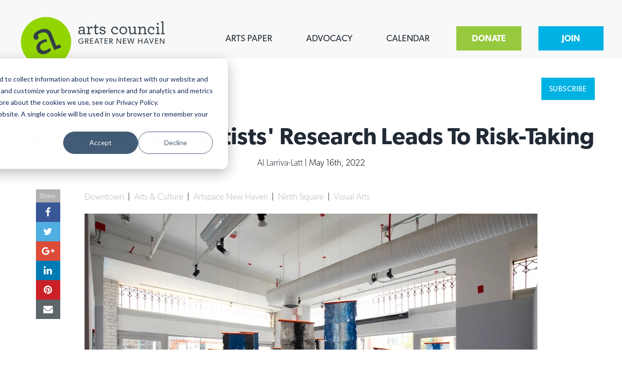

--- FILE ---
content_type: text/html; charset=UTF-8
request_url: https://www.newhavenarts.org/arts-paper/articles/in-footnotes-artists-get-into-embedded-practice
body_size: 16077
content:
<!doctype html><html lang="en" xml:lang="en" xmlns="http://www.w3.org/1999/xhtml"><head>
  <meta charset="utf-8">
  <meta content="Arts Council of Greater New Haven" name="author">
  <meta content="FOOTNOTES AND OTHER EMBEDDED STORIES runs at Artspace New Haven through June 25. " name="description">
  <meta content="HubSpot" name="generator">
  <meta content="width=device-width initial-scale=1.0" name="viewport">
  <title>
    
    In "Footnotes," Artists' Research Leads To Risk-Taking
    
  </title>
  <link rel="shortcut icon" href="https://www.newhavenarts.org/hubfs/Membership/table-marker.png">
   
  
  
  <link href="https://fonts.googleapis.com/css?family=Source+Serif+Pro:400,600" rel="stylesheet">
  <link href="https://www.newhavenarts.org/hubfs/hub_generated/template_assets/1/5755867087/1741471851698/template_production.min.css" rel="stylesheet">
  <meta name="viewport" content="width=device-width, initial-scale=1">

    <script src="/hs/hsstatic/jquery-libs/static-1.1/jquery/jquery-1.7.1.js"></script>
<script>hsjQuery = window['jQuery'];</script>
    <meta property="og:description" content="FOOTNOTES AND OTHER EMBEDDED STORIES runs at Artspace New Haven through June 25. ">
    <meta property="og:title" content="In &quot;Footnotes,&quot; Artists' Research Leads To Risk-Taking">
    <meta name="twitter:description" content="FOOTNOTES AND OTHER EMBEDDED STORIES runs at Artspace New Haven through June 25. ">
    <meta name="twitter:title" content="In &quot;Footnotes,&quot; Artists' Research Leads To Risk-Taking">

    

    

    <style>
a.cta_button{-moz-box-sizing:content-box !important;-webkit-box-sizing:content-box !important;box-sizing:content-box !important;vertical-align:middle}.hs-breadcrumb-menu{list-style-type:none;margin:0px 0px 0px 0px;padding:0px 0px 0px 0px}.hs-breadcrumb-menu-item{float:left;padding:10px 0px 10px 10px}.hs-breadcrumb-menu-divider:before{content:'›';padding-left:10px}.hs-featured-image-link{border:0}.hs-featured-image{float:right;margin:0 0 20px 20px;max-width:50%}@media (max-width: 568px){.hs-featured-image{float:none;margin:0;width:100%;max-width:100%}}.hs-screen-reader-text{clip:rect(1px, 1px, 1px, 1px);height:1px;overflow:hidden;position:absolute !important;width:1px}
</style>

<link rel="stylesheet" href="/hs/hsstatic/AsyncSupport/static-1.501/sass/comments_listing_asset.css">
<link rel="stylesheet" href="https://www.newhavenarts.org/hubfs/hub_generated/template_assets/1/107145096514/1741471852520/template_Pop-Ups_and_Exit_Intents.min.css">

    


    
<!--  Added by GoogleAnalytics4 integration -->
<script>
var _hsp = window._hsp = window._hsp || [];
window.dataLayer = window.dataLayer || [];
function gtag(){dataLayer.push(arguments);}

var useGoogleConsentModeV2 = true;
var waitForUpdateMillis = 1000;


if (!window._hsGoogleConsentRunOnce) {
  window._hsGoogleConsentRunOnce = true;

  gtag('consent', 'default', {
    'ad_storage': 'denied',
    'analytics_storage': 'denied',
    'ad_user_data': 'denied',
    'ad_personalization': 'denied',
    'wait_for_update': waitForUpdateMillis
  });

  if (useGoogleConsentModeV2) {
    _hsp.push(['useGoogleConsentModeV2'])
  } else {
    _hsp.push(['addPrivacyConsentListener', function(consent){
      var hasAnalyticsConsent = consent && (consent.allowed || (consent.categories && consent.categories.analytics));
      var hasAdsConsent = consent && (consent.allowed || (consent.categories && consent.categories.advertisement));

      gtag('consent', 'update', {
        'ad_storage': hasAdsConsent ? 'granted' : 'denied',
        'analytics_storage': hasAnalyticsConsent ? 'granted' : 'denied',
        'ad_user_data': hasAdsConsent ? 'granted' : 'denied',
        'ad_personalization': hasAdsConsent ? 'granted' : 'denied'
      });
    }]);
  }
}

gtag('js', new Date());
gtag('set', 'developer_id.dZTQ1Zm', true);
gtag('config', 'G-RVL6F9DQ8M');
</script>
<script async src="https://www.googletagmanager.com/gtag/js?id=G-RVL6F9DQ8M"></script>

<!-- /Added by GoogleAnalytics4 integration -->


<link rel="stylesheet" href="https://use.typekit.net/twv4cha.css">

<meta name="google-site-verification" content="Z115Nfn9Gq6_1OHVcukWU0V2lWKKckMWRG87DcQLXX0">
<meta name="msvalidate.01" content="70A3C4C86BAD935F270FC009CBE8A773">
<script data-account="K9nlESkVkp" src="https://accessibilityserver.org/widget.js"></script>

<link rel="amphtml" href="https://www.newhavenarts.org/arts-paper/articles/in-footnotes-artists-get-into-embedded-practice?hs_amp=true">

<meta property="og:image" content="https://www.newhavenarts.org/hubfs/Arts%20Paper/Al%20Larriva-Latt/Al%20Spring%202022/Footnotes_2022-0006.jpg">
<meta property="og:image:width" content="933">
<meta property="og:image:height" content="622">

<meta name="twitter:image" content="https://www.newhavenarts.org/hubfs/Arts%20Paper/Al%20Larriva-Latt/Al%20Spring%202022/Footnotes_2022-0006.jpg">


<meta property="og:url" content="https://www.newhavenarts.org/arts-paper/articles/in-footnotes-artists-get-into-embedded-practice">
<meta name="twitter:card" content="summary_large_image">

<link rel="canonical" href="https://www.newhavenarts.org/arts-paper/articles/in-footnotes-artists-get-into-embedded-practice">

<meta property="og:type" content="article">
<link rel="alternate" type="application/rss+xml" href="https://www.newhavenarts.org/arts-paper/articles/rss.xml">
<meta name="twitter:domain" content="www.newhavenarts.org">
<script src="//platform.linkedin.com/in.js" type="text/javascript">
    lang: en_US
</script>

<meta http-equiv="content-language" content="en">






  <script src="https://www.newhavenarts.org/hubfs/hub_generated/template_assets/1/5759115092/1741471853499/template_production.min.js"></script>
  
  <script src="https://cdnjs.cloudflare.com/ajax/libs/modernizr/2.8.3/modernizr.min.js"></script>
  <script>
    var $buoop = {vs:{i:9,f:25,o:12.1,s:7},c:2}; 
    function $buo_f(){ 
    var e = document.createElement("script"); 
    e.src = "//browser-update.org/update.min.js"; 
    document.body.appendChild(e);
    };
    try {document.addEventListener("DOMContentLoaded", $buo_f,false)}
    catch(e){window.attachEvent("onload", $buo_f)}
  </script>
  <script type="application/ld+json">
    
    {
    "@context" : "http://schema.org",
    "@type" : "Article",
    "headline" : "In "Footnotes," Artists' Research Leads To Risk-Taking",
    "image" : "https://www.newhavenarts.org/hubfs/Arts%20Paper/Al%20Larriva-Latt/Al%20Spring%202022/Footnotes_2022-0006.jpg",
    "keywords" : [],
    "datePublished" : "2022-05-16 20:00:00",
    "articleSection" : ["Downtown","Arts & Culture","Artspace New Haven","Ninth Square","Visual Arts"],
    "creator" : "Al Larriva-Latt",
    "author" : "Al Larriva-Latt",
    "articleBody" : "Installation view, Footnotes and other embedded stories, April 30–June 25, 2022, Artspace New...",
    "mainEntityOfPage" : "True"
    }
    
  </script>
</head>
<!--
  [hubspot-metadata]
  {
  "category": "include",
  "creatable": false,
  "path": "custom/page/Production/Site_Head.html"
  }
  [end-hubspot-metadata]
-->
  <body class="blog--single blog">
    <header class="z-index--19 background--light-gray">
<div class="header--top">
<div class="grid hard--ends portable-short--top portable-hard--bottom">
<div class="grid__item logo one-whole hard relative portable-padding--short">
<div class="header--top--logo valign--middle grid__item lap-and-up-three-twelfths portable-one-half hard">
<span id="hs_cos_wrapper_headerLogo" class="hs_cos_wrapper hs_cos_wrapper_widget hs_cos_wrapper_type_logo" style="" data-hs-cos-general-type="widget" data-hs-cos-type="logo"><a href="https://www.newhavenarts.org/" id="hs-link-headerLogo" style="border-width:0px;border:0px;"><img src="https://www.newhavenarts.org/hubfs/acnh-header-border.svg" class="hs-image-widget " height="118" style="height: auto;width:240px;border-width:0px;border:0px;" width="240" alt="vast.png" title="vast.png"></a></span>
</div>
<div class="mobile-header-cta grid__item visuallyhidden tablet-nine-twelfths palm-nine-twelfths short text--center valign--middle">
<div class="inline-block all--btn all--btn--orange text--center">
<!--HubSpot Call-to-Action Code --><span class="hs-cta-wrapper" id="hs-cta-wrapper-f2d9e7b3-7aef-4e69-aa6e-7bf55be287a8"><span class="hs-cta-node hs-cta-f2d9e7b3-7aef-4e69-aa6e-7bf55be287a8" id="hs-cta-f2d9e7b3-7aef-4e69-aa6e-7bf55be287a8"><!--[if lte IE 8]><div id="hs-cta-ie-element"></div><![endif]--><a href="https://cta-redirect.hubspot.com/cta/redirect/4332862/f2d9e7b3-7aef-4e69-aa6e-7bf55be287a8"><img class="hs-cta-img" id="hs-cta-img-f2d9e7b3-7aef-4e69-aa6e-7bf55be287a8" style="border-width:0px;" src="https://no-cache.hubspot.com/cta/default/4332862/f2d9e7b3-7aef-4e69-aa6e-7bf55be287a8.png" alt="JOIN"></a></span><script charset="utf-8" src="/hs/cta/cta/current.js"></script><script type="text/javascript"> hbspt.cta._relativeUrls=true;hbspt.cta.load(4332862, 'f2d9e7b3-7aef-4e69-aa6e-7bf55be287a8', {"useNewLoader":"true","region":"na1"}); </script></span><!-- end HubSpot Call-to-Action Code -->
</div>
</div>
<div class="header--top--nav valign--middle portable-visuallyhidden grid__item lap-and-up-nine-twelfths text--right no--underline hard">
<div class="inline-block valign--middle">
<div id="hs_menu_wrapper_top_nav" class="hs-menu-wrapper active-branch flyouts hs-menu-flow-horizontal" role="navigation" data-sitemap-name="Main Nav" data-menu-id="5759371193" aria-label="Navigation Menu">
 <ul role="menu">
  <li class="hs-menu-item hs-menu-depth-1" role="none"><a href="/blog" role="menuitem">ARTS PAPER</a></li>
  <li class="hs-menu-item hs-menu-depth-1" role="none"><a href="https://www.newhavenarts.org/artsadvocacy" role="menuitem">ADVOCACY</a></li>
  <li class="hs-menu-item hs-menu-depth-1" role="none"><a href="https://www.newhavenarts.org/events" role="menuitem">CALENDAR</a></li>
 </ul>
</div>
</div>
<div class="inline-block all--btn all--btn--green valign--middle header--top--nav--cta">
<!--HubSpot Call-to-Action Code --><span class="hs-cta-wrapper" id="hs-cta-wrapper-13dcdd57-0ba3-43ac-bf9f-8688ef09864e"><span class="hs-cta-node hs-cta-13dcdd57-0ba3-43ac-bf9f-8688ef09864e" id="hs-cta-13dcdd57-0ba3-43ac-bf9f-8688ef09864e"><!--[if lte IE 8]><div id="hs-cta-ie-element"></div><![endif]--><a href="https://cta-redirect.hubspot.com/cta/redirect/4332862/13dcdd57-0ba3-43ac-bf9f-8688ef09864e"><img class="hs-cta-img" id="hs-cta-img-13dcdd57-0ba3-43ac-bf9f-8688ef09864e" style="border-width:0px;" src="https://no-cache.hubspot.com/cta/default/4332862/13dcdd57-0ba3-43ac-bf9f-8688ef09864e.png" alt="DONATE"></a></span><script charset="utf-8" src="/hs/cta/cta/current.js"></script><script type="text/javascript"> hbspt.cta._relativeUrls=true;hbspt.cta.load(4332862, '13dcdd57-0ba3-43ac-bf9f-8688ef09864e', {"useNewLoader":"true","region":"na1"}); </script></span><!-- end HubSpot Call-to-Action Code -->
</div>
<div class="inline-block all--btn all--btn--blue valign--middle header--top--nav--cta">
<!--HubSpot Call-to-Action Code --><span class="hs-cta-wrapper" id="hs-cta-wrapper-f2d9e7b3-7aef-4e69-aa6e-7bf55be287a8"><span class="hs-cta-node hs-cta-f2d9e7b3-7aef-4e69-aa6e-7bf55be287a8" id="hs-cta-f2d9e7b3-7aef-4e69-aa6e-7bf55be287a8"><!--[if lte IE 8]><div id="hs-cta-ie-element"></div><![endif]--><a href="https://cta-redirect.hubspot.com/cta/redirect/4332862/f2d9e7b3-7aef-4e69-aa6e-7bf55be287a8"><img class="hs-cta-img" id="hs-cta-img-f2d9e7b3-7aef-4e69-aa6e-7bf55be287a8" style="border-width:0px;" src="https://no-cache.hubspot.com/cta/default/4332862/f2d9e7b3-7aef-4e69-aa6e-7bf55be287a8.png" alt="JOIN"></a></span><script charset="utf-8" src="/hs/cta/cta/current.js"></script><script type="text/javascript"> hbspt.cta._relativeUrls=true;hbspt.cta.load(4332862, 'f2d9e7b3-7aef-4e69-aa6e-7bf55be287a8', {"useNewLoader":"true","region":"na1"}); </script></span><!-- end HubSpot Call-to-Action Code -->
</div>
</div>
<div class="header--top--nav--btn header--nav--btn lap-and-up-visuallyhidden grid__item portable-one-half hard valign--middle text--right">
<p class="hard inline-block uppercase font--40">
<a class="bold color--dark-gray" href="#">
<label></label>
<i class="fa fa-bars"></i>
</a>
</p>
</div>
<span class="clear"></span>
</div>
</div>
</div>
</header>
<div class="mobile--nav background--white lap-and-up-visuallyhidden">
<div class="inner text--left all--text--center">
<div class="upper">
<div class="mobile--nav--logo inline-block">
<a href="https://www.newhavenarts.org/" id="hs-link-headerMobileTopLogo" style="border-width:0px;border:0px;"><img src="https://www.newhavenarts.org/hubfs/acnh-header-border.svg" class="hs-image-widget " height="118" style="height: auto;width:140px;border-width:0px;border:0px;" width="140" alt="vast.png" title="vast.png"></a>
</div>
<a class="inline-block hard right uppercase text--right hover--cursor menu--close normal--weight color--dark-gray" href="#">
<i class="fa fa-times fa-lg"></i>
</a>
<span style="display:block; clear:both;"></span>
</div>
<div class="all--color--black">
<div id="hs_menu_wrapper_main_nav_mobile" class="hs-menu-wrapper active-branch flyouts hs-menu-flow-vertical" role="navigation" data-sitemap-name="Main Nav" data-menu-id="5759371193" aria-label="Navigation Menu">
 <ul role="menu">
  <li class="hs-menu-item hs-menu-depth-1" role="none"><a href="/blog" role="menuitem">ARTS PAPER</a></li>
  <li class="hs-menu-item hs-menu-depth-1" role="none"><a href="https://www.newhavenarts.org/artsadvocacy" role="menuitem">ADVOCACY</a></li>
  <li class="hs-menu-item hs-menu-depth-1" role="none"><a href="https://www.newhavenarts.org/events" role="menuitem">CALENDAR</a></li>
 </ul>
</div>
</div>
<div class="lap-and-up-inline-block all--btn all--btn--blue text--center portable-margin--short--top">
<!--HubSpot Call-to-Action Code --><span class="hs-cta-wrapper" id="hs-cta-wrapper-f2d9e7b3-7aef-4e69-aa6e-7bf55be287a8"><span class="hs-cta-node hs-cta-f2d9e7b3-7aef-4e69-aa6e-7bf55be287a8" id="hs-cta-f2d9e7b3-7aef-4e69-aa6e-7bf55be287a8"><!--[if lte IE 8]><div id="hs-cta-ie-element"></div><![endif]--><a href="https://cta-redirect.hubspot.com/cta/redirect/4332862/f2d9e7b3-7aef-4e69-aa6e-7bf55be287a8"><img class="hs-cta-img" id="hs-cta-img-f2d9e7b3-7aef-4e69-aa6e-7bf55be287a8" style="border-width:0px;" src="https://no-cache.hubspot.com/cta/default/4332862/f2d9e7b3-7aef-4e69-aa6e-7bf55be287a8.png" alt="JOIN"></a></span><script charset="utf-8" src="/hs/cta/cta/current.js"></script><script type="text/javascript"> hbspt.cta._relativeUrls=true;hbspt.cta.load(4332862, 'f2d9e7b3-7aef-4e69-aa6e-7bf55be287a8', {"useNewLoader":"true","region":"na1"}); </script></span><!-- end HubSpot Call-to-Action Code -->
</div>
<div class="lap-and-up-inline-block all--btn all--btn--green text--center portable-margin--short--top">
<!--HubSpot Call-to-Action Code --><span class="hs-cta-wrapper" id="hs-cta-wrapper-13dcdd57-0ba3-43ac-bf9f-8688ef09864e"><span class="hs-cta-node hs-cta-13dcdd57-0ba3-43ac-bf9f-8688ef09864e" id="hs-cta-13dcdd57-0ba3-43ac-bf9f-8688ef09864e"><!--[if lte IE 8]><div id="hs-cta-ie-element"></div><![endif]--><a href="https://cta-redirect.hubspot.com/cta/redirect/4332862/13dcdd57-0ba3-43ac-bf9f-8688ef09864e"><img class="hs-cta-img" id="hs-cta-img-13dcdd57-0ba3-43ac-bf9f-8688ef09864e" style="border-width:0px;" src="https://no-cache.hubspot.com/cta/default/4332862/13dcdd57-0ba3-43ac-bf9f-8688ef09864e.png" alt="DONATE"></a></span><script charset="utf-8" src="/hs/cta/cta/current.js"></script><script type="text/javascript"> hbspt.cta._relativeUrls=true;hbspt.cta.load(4332862, '13dcdd57-0ba3-43ac-bf9f-8688ef09864e', {"useNewLoader":"true","region":"na1"}); </script></span><!-- end HubSpot Call-to-Action Code -->
</div>
<span class="clear"></span>
</div>
</div>
<div class="visuallyhidden" id="mega-menu-loading-container"></div>
<script>
  $(document).ready(function() {
      
      
      
      $( "header .header--top--nav .hs-menu-wrapper>ul>li" ).append('<div class="border"></div>');
      //$(".mobile--nav .hs-menu-wrapper ul > li").last().after($(".bottom--links"));
  
      $(".mobile--nav .hs-menu-children-wrapper").each(function() {
          $(this).parent().prepend("<i class='fa "+(($(this).parent().hasClass("active-branch")) ? "fas fa-caret-up" : "fas fa-caret-down" )+"' />");
          $(this).parent().find(".fa").click(function(e) {
              console.log('clicked');
              e.preventDefault();
              $(this).toggleClass("fa-flip-vertical");
              $(this).parent().find(".hs-menu-children-wrapper").slideToggle();
          });
      });
  
  
  
      
      $("body").on("click", ".header--main--nav--btn, .header--top--nav--btn, .menu--close", function(e) {
          e.preventDefault();
          //$(".header--main--nav--btn .hamburger").toggleClass("is-active");
          $(".mobile--nav, body").toggleClass("menu-open");
      });
  
  
  
      $(".header--top--nav .hs-menu-wrapper .hs-menu-children-wrapper").find("a").each(function() {
          var url = $(this).attr("href");
          var $this = $(this);
  
          $("#mega-menu-loading-container").load( url + " #mega--menu--preview--container", function( response, status, xhr ) {
              var img = $(response).find("#mega--menu--preview--container").find("img");
              console.log($(img).attr("src"));
              
              $this.prepend($("#mega-menu-loading-container").find("img"));
          });
      });
      
  });
</script>
<!--
[hubspot-metadata]
{
"category": "include",
"creatable": false,
"path": "custom/page/Production/Site_Header.html"
}
[end-hubspot-metadata]
-->
    
    
    
    
    
    
    
    
    
    
    
    
    
    
    
    
    
    
    
    
    
    <script src="//cdnjs.cloudflare.com/ajax/libs/jquery-cookie/1.4.1/jquery.cookie.js" type="text/javascript"></script>
    <div class="blog--cards--head">
      <div class="blog--cards--mobilemenu lap-and-up-visuallyhidden relative">
        <div class="blog--cards--mobilemenu--top background--secondary all--color--white">
          <div class="grid hard--ends">
            <div class="grid__item one-whole short">
              <ul class="no--bullets hard no--underline">
                
                <li class="blog--cards--mobilemenu--top--categories">
                  <a>
                    <span>
                      Categories
                    </span>
                    <i class="fa fa-caret-down"></i>
                  </a>
                </li>
                
                <li class="blog--cards--mobilemenu--top--social">
                  <a>
                    Follow Us
                    <i class="fa fa-caret-down"></i>
                  </a>
                </li>
                
                <li class="blog--cards--mobilemenu--top--search">
                  <a>
                    <i class="fa fa-search"></i>
                  </a>
                </li>
                
                
                <li class="blog--cards--mobilemenu--top--subscribe ">
                  <a class="btn btn--primary btn--narrow" href="https://www.newhavenarts.org/membership/free" target="_blank">
                    Subscribe
                  </a>
                </li>
                
                
                <li class="blog--cards--mobilemenu--top--donate  lap-and-up-visuallyhidden">
                  <a class="btn btn--green btn--narrow" href="https://www.newhavenarts.org/support-the-arts-paper" target="_blank">
                    Donate
                  </a>
                </li>
                
              </ul>
            </div>
          </div>
        </div>
        <div class="blog--cards--mobilemenu--bottom absolute top--100 left--0 right--0 z-index--2" style="background:#f0f7f7;">
          <div class="grid hard--ends">
            <div class="grid__item one-whole hard--ends">
              <div class="blog--cards--mobilemenu--bottom--categories">
                <div>
                  <span id="hs_cos_wrapper_blog_categories_menu" class="hs_cos_wrapper hs_cos_wrapper_widget hs_cos_wrapper_type_menu" style="" data-hs-cos-general-type="widget" data-hs-cos-type="menu"><div id="hs_menu_wrapper_blog_categories_menu" class="hs-menu-wrapper active-branch flyouts hs-menu-flow-vertical" role="navigation" data-sitemap-name="BOP Categories Menu" data-menu-id="5907662216" aria-label="Navigation Menu">
 <ul role="menu">
  <li class="hs-menu-item hs-menu-depth-1" role="none"><a href="https://www.newhavenarts.org/blog" role="menuitem">All Categories</a></li>
  <li class="hs-menu-item hs-menu-depth-1" role="none"><a href="https://www.newhavenarts.org/blog/tag/architecture" role="menuitem">Architecture</a></li>
  <li class="hs-menu-item hs-menu-depth-1" role="none"><a href="https://www.newhavenarts.org/blog/tag/arts-culture" role="menuitem">Arts &amp; Culture</a></li>
  <li class="hs-menu-item hs-menu-depth-1" role="none"><a href="https://www.newhavenarts.org/blog/tag/books" role="menuitem">Books</a></li>
  <li class="hs-menu-item hs-menu-depth-1" role="none"><a href="https://www.newhavenarts.org/blog/tag/citizen-contributions" role="menuitem">Citizen Contributions</a></li>
  <li class="hs-menu-item hs-menu-depth-1" role="none"><a href="https://www.newhavenarts.org/blog/tag/creative-writing" role="menuitem">Creative Writing</a></li>
  <li class="hs-menu-item hs-menu-depth-1" role="none"><a href="https://www.newhavenarts.org/blog/tag/culture-community" role="menuitem">Culture &amp; Community</a></li>
  <li class="hs-menu-item hs-menu-depth-1" role="none"><a href="https://www.newhavenarts.org/blog/tag/dance" role="menuitem">Dance</a></li>
  <li class="hs-menu-item hs-menu-depth-1" role="none"><a href="https://www.newhavenarts.org/blog/tag/design" role="menuitem">Design</a></li>
  <li class="hs-menu-item hs-menu-depth-1" role="none"><a href="https://www.newhavenarts.org/blog/tag/economic-development" role="menuitem">Economic Development</a></li>
  <li class="hs-menu-item hs-menu-depth-1" role="none"><a href="https://www.newhavenarts.org/blog/tag/education-youth" role="menuitem">Education &amp; Youth</a></li>
  <li class="hs-menu-item hs-menu-depth-1" role="none"><a href="https://www.newhavenarts.org/blog/tag/faith-spirituality" role="menuitem">Faith &amp; Spirituality</a></li>
  <li class="hs-menu-item hs-menu-depth-1" role="none"><a href="https://www.newhavenarts.org/blog/tag/food-drink" role="menuitem">Food &amp; Drink</a></li>
  <li class="hs-menu-item hs-menu-depth-1" role="none"><a href="https://www.newhavenarts.org/blog/tag/food-justice" role="menuitem">Food Justice</a></li>
  <li class="hs-menu-item hs-menu-depth-1" role="none"><a href="https://www.newhavenarts.org/blog/tag/friday-flicks" role="menuitem">Friday Flicks</a></li>
  <li class="hs-menu-item hs-menu-depth-1" role="none"><a href="https://www.newhavenarts.org/blog/tag/member-orgs" role="menuitem">Member Orgs</a></li>
  <li class="hs-menu-item hs-menu-depth-1" role="none"><a href="https://www.newhavenarts.org/blog/tag/movies" role="menuitem">Movies</a></li>
  <li class="hs-menu-item hs-menu-depth-1" role="none"><a href="https://www.newhavenarts.org/blog/tag/music" role="menuitem">Music</a></li>
  <li class="hs-menu-item hs-menu-depth-1" role="none"><a href="https://www.newhavenarts.org/blog/tag/news-from-the-pews" role="menuitem">News From The Pews</a></li>
  <li class="hs-menu-item hs-menu-depth-1" role="none"><a href="https://www.newhavenarts.org/blog/tag/op-ed" role="menuitem">Op-Ed</a></li>
  <li class="hs-menu-item hs-menu-depth-1" role="none"><a href="https://www.newhavenarts.org/blog/tag/poetry-spoken-word" role="menuitem">Poetry &amp; Spoken Word</a></li>
  <li class="hs-menu-item hs-menu-depth-1" role="none"><a href="https://www.newhavenarts.org/blog/tag/politics" role="menuitem">Politics</a></li>
  <li class="hs-menu-item hs-menu-depth-1" role="none"><a href="https://www.newhavenarts.org/blog/tag/public-art" role="menuitem">Public art</a></li>
  <li class="hs-menu-item hs-menu-depth-1" role="none"><a href="https://www.newhavenarts.org/blog/tag/queen-of-the-week" role="menuitem">Queen Of The Week</a></li>
  <li class="hs-menu-item hs-menu-depth-1" role="none"><a href="https://www.newhavenarts.org/blog/tag/radio-audio" role="menuitem">Radio &amp; Audio</a></li>
  <li class="hs-menu-item hs-menu-depth-1" role="none"><a href="https://www.newhavenarts.org/blog/tag/religion-spirituality" role="menuitem">Religion &amp; Spirituality</a></li>
  <li class="hs-menu-item hs-menu-depth-1" role="none"><a href="https://www.newhavenarts.org/blog/tag/theater" role="menuitem">Theater</a></li>
  <li class="hs-menu-item hs-menu-depth-1" role="none"><a href="https://www.newhavenarts.org/blog/tag/visual-arts" role="menuitem">Visual Arts</a></li>
  <li class="hs-menu-item hs-menu-depth-1" role="none"><a href="https://www.newhavenarts.org/arts-paper/articles/tag/youth-arts-journalism-initiative" role="menuitem">Youth Arts Journalism Initiative</a></li>
 </ul>
</div></span>"
                </div>
              </div>
              <div class="blog--cards--mobilemenu--bottom--social">
                <div>
                  <ul>
                    <li>
                      <a class="background--facebook" href="https://www.facebook.com/artscouncilofgreaternewhaven" target="_blank" title="Like Us on Facebook">
                        <i class="fa fa-facebook"></i>
                      </a>
                    </li>
                    <li>
                      <a href="https://www.reddit.com/user/NewHavenArts/" style="background: #FF4500;" target="_blank" title="Follow Us on Reddit">
                        <i class="fa fa-reddit-alien"></i>
                      </a>
                    </li>
                    <li>
                      <a class="background--twitter" href="https://twitter.com/NewHavenArts" target="_blank" title="Follow Us on Twitter">
                        <i class="fa fa-twitter"></i>
                      </a>
                    </li>
                    <li class="visuallyhidden">
                      <a class="background--youtube" href="http://www.youtube.com/user/ACGNH" target="_blank" title="Subscribe to our YouTube Channel">
                        <i class="fa fa-youtube"></i>
                      </a>
                    </li>
                    <li class="visuallyhidden">
                      <a class="background--instagram" href="http://www.instagram.com/newhavenarts" target="_blank" title="Follow Us on Instagram">
                        <i class="fa fa-instagram"></i>
                      </a>
                    </li>
                  </ul>
                </div>
              </div>
              <div class="blog--cards--mobilemenu--top--search">
                <div>
                  <ul>
                    <li class="production--form">
                      <form class="header--search input" onsubmit="blogSearch($(this));return false;">
                        <input class="header--search--box--input border--0" placeholder="Search" type="text">
                      </form>
                    </li>
                  </ul>
                </div>
              </div>
            </div>
          </div>
        </div>
      </div>
      
      <script>
        if ($('body').find('.blog--cards--head--topics ul li.active').length > 0) {
        	if (!$('body').find('.blog--cards--head--topics ul li.active').is("li:first-child")) {
        		thisTopic = $('body').find('.blog--cards--head--topics ul li.active > a').text();
        		$('body').find('.blog--cards--head--topics .menu--name').html(thisTopic);
        		$('body').find('.blog--cards--mobilemenu--top--categories > a > span').html(thisTopic);
        	}
        }
      </script>
    </div>
    
    <div class="blog--single--content">
      
      <div class="grid short">
        <div class="grid__item one-whole short blog--single--content--header">
          <div class="grid__item one-half hard">
            <p class="blog--single--back">
              <a class="no--underline color--black" href="https://www.newhavenarts.org/arts-paper/articles">
                <i class="fa fa-arrow-left"></i>
                View More Articles
              </a>
            </p>
          </div>
          <div class="grid__item one-half text--right hard">
            
            <a class="btn btn--green btn--narrow portable-visuallyhidden lap-and-up-visuallyhidden" href="https://www.newhavenarts.org/support-the-arts-paper" target="_blank">
              Donate
            </a>
            
            
            <a class="btn btn--primary btn--narrow portable-visuallyhidden" href="https://www.newhavenarts.org/membership/free" target="_blank">
              Subscribe
            </a>
            
          </div>
        </div>
        <div class="grid__item one-whole text--center short hard--ends">
          <h1 style="margin-top:24px;">
            <span id="hs_cos_wrapper_name" class="hs_cos_wrapper hs_cos_wrapper_meta_field hs_cos_wrapper_type_text" style="" data-hs-cos-general-type="meta_field" data-hs-cos-type="text">In "Footnotes," Artists' Research Leads To Risk-Taking</span>
          </h1>
          
          <p>
            <a class="blog--single-author-link no--underline color--black" href="https://www.newhavenarts.org/arts-paper/articles/author/al-larriva-latt">
              Al Larriva-Latt
            </a>
            |
            May 16th, 2022
          </p>
        </div>
        <div class="grid__item one-whole short hard--top">
          <article>
            
            <img alt="In " Footnotes," Artists' Research Leads To Risk-Taking" src="https://www.newhavenarts.org/hubfs/Arts%20Paper/Al%20Larriva-Latt/Al%20Spring%202022/Footnotes_2022-0006.jpg" style="position:absolute!important;height:0px!important;width:0px!important;overflow:hidden;">
            
            <div class="scroll--wrapper grid__item one-whole relative hard--top lap-and-up-padding--trenta">
              <div class="blog--single--meta overflow--visible"></div>
              
              <p class="blog--single--topics no--underline" style="margin-top: 20px!important;margin-bottom: 20px!important">
                
                <a class="topic-link" href="https://www.newhavenarts.org/arts-paper/articles/topic/downtown" style="color:#bbb;">
                  Downtown
                </a>
                
                <span class="separator">
                  &nbsp;|&nbsp;
                </span>
                
                
                <a class="topic-link" href="https://www.newhavenarts.org/arts-paper/articles/topic/arts-culture" style="color:#bbb;">
                  Arts &amp; Culture
                </a>
                
                <span class="separator">
                  &nbsp;|&nbsp;
                </span>
                
                
                <a class="topic-link" href="https://www.newhavenarts.org/arts-paper/articles/topic/artspace-new-haven" style="color:#bbb;">
                  Artspace New Haven
                </a>
                
                <span class="separator">
                  &nbsp;|&nbsp;
                </span>
                
                
                <a class="topic-link" href="https://www.newhavenarts.org/arts-paper/articles/topic/ninth-square" style="color:#bbb;">
                  Ninth Square
                </a>
                
                <span class="separator">
                  &nbsp;|&nbsp;
                </span>
                
                
                <a class="topic-link" href="https://www.newhavenarts.org/arts-paper/articles/topic/visual-arts" style="color:#bbb;">
                  Visual Arts
                </a>
                
                
              </p>
              
              <div class="scroll--item blog--single--social palm-visuallyhidden">
                <ul>
                  <li>
                    Share:
                  </li>
                  <li class="share--facebook background--facebook">
                    <a href="https://www.facebook.com/sharer/sharer.php?u=https://www.newhavenarts.org/arts-paper/articles/in-footnotes-artists-get-into-embedded-practice" target="_blank" title="Share on Facebook">
                      <i class="fa fa-facebook"></i>
                    </a>
                  </li>
                  <li class="share--twitter background--twitter">
                    <a href="https://twitter.com/intent/tweet?text=In+%22Footnotes%2C%22+Artists%27+Research+Leads+To+Risk-Taking&amp;url=https://www.newhavenarts.org/arts-paper/articles/in-footnotes-artists-get-into-embedded-practice&amp;via=" target="_blank" title="Share on Twitter">
                      <i class="fa fa-twitter"></i>
                    </a>
                  </li>
                  <li class="share--google-plus background--google">
                    <a href="https://plus.google.com/share?url=https://www.newhavenarts.org/arts-paper/articles/in-footnotes-artists-get-into-embedded-practice" target="_blank" title="Share on Google +">
                      <i class="fa fa-google-plus"></i>
                    </a>
                  </li>
                  <li class="share--linkedin background--linkedin">
                    <a href="https://www.linkedin.com/shareArticle?url=https://www.newhavenarts.org/arts-paper/articles/in-footnotes-artists-get-into-embedded-practice&amp;title=In+%22Footnotes%2C%22+Artists%27+Research+Leads+To+Risk-Taking&amp;summary=FOOTNOTES+AND+OTHER+EMBEDDED+STORIES+runs+at+Artspace+New+Haven+through+June+25.+" target="_blank" title="Share on Linkedin">
                      <i class="fa fa-linkedin"></i>
                    </a>
                  </li>
                  <li class="share--pinterest background--pinterest">
                    <a href="https://pinterest.com/pin/create/button/?url=https://www.newhavenarts.org/arts-paper/articles/in-footnotes-artists-get-into-embedded-practice&amp;media=https://www.newhavenarts.org/hubfs/Arts%20Paper/Al%20Larriva-Latt/Al%20Spring%202022/Footnotes_2022-0006.jpg&amp;description=FOOTNOTES+AND+OTHER+EMBEDDED+STORIES+runs+at+Artspace+New+Haven+through+June+25.+" target="_blank">
                      <i class="fa fa-pinterest"></i>
                    </a>
                  </li>
                  <li class="share--mail-to background--email">
                    <a href="mailto:?body=https://www.newhavenarts.org/arts-paper/articles/in-footnotes-artists-get-into-embedded-practice" target="_blank" title="Share via Email">
                      <i class="fa fa-envelope"></i>
                    </a>
                  </li>
                </ul>
              </div>
              <div class="blog--single--body">
                
                <span id="hs_cos_wrapper_post_body" class="hs_cos_wrapper hs_cos_wrapper_meta_field hs_cos_wrapper_type_rich_text" style="" data-hs-cos-general-type="meta_field" data-hs-cos-type="rich_text"><p><span><img src="https://www.newhavenarts.org/hs-fs/hubfs/Arts%20Paper/Al%20Larriva-Latt/Al%20Spring%202022/Footnotes_2022-0006.jpg?width=933&amp;name=Footnotes_2022-0006.jpg" alt="Footnotes_2022-0006" width="933" loading="lazy" style="width: 933px;" srcset="https://www.newhavenarts.org/hs-fs/hubfs/Arts%20Paper/Al%20Larriva-Latt/Al%20Spring%202022/Footnotes_2022-0006.jpg?width=467&amp;name=Footnotes_2022-0006.jpg 467w, https://www.newhavenarts.org/hs-fs/hubfs/Arts%20Paper/Al%20Larriva-Latt/Al%20Spring%202022/Footnotes_2022-0006.jpg?width=933&amp;name=Footnotes_2022-0006.jpg 933w, https://www.newhavenarts.org/hs-fs/hubfs/Arts%20Paper/Al%20Larriva-Latt/Al%20Spring%202022/Footnotes_2022-0006.jpg?width=1400&amp;name=Footnotes_2022-0006.jpg 1400w, https://www.newhavenarts.org/hs-fs/hubfs/Arts%20Paper/Al%20Larriva-Latt/Al%20Spring%202022/Footnotes_2022-0006.jpg?width=1866&amp;name=Footnotes_2022-0006.jpg 1866w, https://www.newhavenarts.org/hs-fs/hubfs/Arts%20Paper/Al%20Larriva-Latt/Al%20Spring%202022/Footnotes_2022-0006.jpg?width=2333&amp;name=Footnotes_2022-0006.jpg 2333w, https://www.newhavenarts.org/hs-fs/hubfs/Arts%20Paper/Al%20Larriva-Latt/Al%20Spring%202022/Footnotes_2022-0006.jpg?width=2799&amp;name=Footnotes_2022-0006.jpg 2799w" sizes="(max-width: 933px) 100vw, 933px"></span></p>
<!--more--><p style="font-size: 14px;"><span>Installation view, <i>Footnotes and other embedded stories</i>, April 30–June 25, 2022, Artspace New Haven, CT. Photo: Jessica Smolinski.</span></p>
<p><span>In the front gallery of Artspace New Haven hang long paper scrolls, whose colors blend from blue to black and white to blue. The scrolls are patchy and irregular, opaque and translucent, and punctuated with holes. They are suspended by red cords and are constantly rotating. As they turn, light filters through them.</span></p>
<p><span>It is the analogue equivalent of scrolling through an ever-updating page on Twitter or Instagram—only a thousand times more pleasant. In this tactile, light-filled room, scrolling<i> </i>becomes an act of pleasure. </span></p>
<p><span>Julia Rooney’s <i>Scrollscape</i> is one of 22 works on display in <span style="font-weight: normal;"><em>Footnotes and other embedded stories</em>,</span> an exhibition that showcases the work of <a href="https://artgallery.yale.edu/press-release/gallery-and-artspace-new-haven-announce-2021-doran-connecticut-artist">2021-2022 Happy and Bob Doran Connecticut Artists-in-Residence</a> Leonard Galmon, Ruby Gonzalez Hernandez, Allison Minto, Rooney, and Joseph Smolinski. The exhibition, which is organized by Artspace Director of Curatorial Affairs Laurel V. McLaughlin, runs through June 25. </span></p>
<p><span>During the last year, artists-in-residents received guidance from Artspace Executive Director Lisa Dent and Yale University Art Gallery Seymour H. Knox, Jr., Associate Curator of Modern and Contemporary Art Keely Orgeman.</span></p>
<p><span>"Within research, a footnote acts as a hypertext—disclosing a source, highlighting a reference, tracing a line from thought to thought," reads an accompanying note on the exhibition. "Outside of academic contexts they arise in conversational tangents, offering readers, viewers, speakers, and thinkers the opportunity to delve deeper, to embed themselves within the root of the text."</span></p>
<p><span><img src="https://www.newhavenarts.org/hs-fs/hubfs/Arts%20Paper/Al%20Larriva-Latt/Al%20Spring%202022/Footnotes_2022-0066.jpg?width=933&amp;name=Footnotes_2022-0066.jpg" alt="Footnotes_2022-0066" width="933" loading="lazy" style="width: 933px;" srcset="https://www.newhavenarts.org/hs-fs/hubfs/Arts%20Paper/Al%20Larriva-Latt/Al%20Spring%202022/Footnotes_2022-0066.jpg?width=467&amp;name=Footnotes_2022-0066.jpg 467w, https://www.newhavenarts.org/hs-fs/hubfs/Arts%20Paper/Al%20Larriva-Latt/Al%20Spring%202022/Footnotes_2022-0066.jpg?width=933&amp;name=Footnotes_2022-0066.jpg 933w, https://www.newhavenarts.org/hs-fs/hubfs/Arts%20Paper/Al%20Larriva-Latt/Al%20Spring%202022/Footnotes_2022-0066.jpg?width=1400&amp;name=Footnotes_2022-0066.jpg 1400w, https://www.newhavenarts.org/hs-fs/hubfs/Arts%20Paper/Al%20Larriva-Latt/Al%20Spring%202022/Footnotes_2022-0066.jpg?width=1866&amp;name=Footnotes_2022-0066.jpg 1866w, https://www.newhavenarts.org/hs-fs/hubfs/Arts%20Paper/Al%20Larriva-Latt/Al%20Spring%202022/Footnotes_2022-0066.jpg?width=2333&amp;name=Footnotes_2022-0066.jpg 2333w, https://www.newhavenarts.org/hs-fs/hubfs/Arts%20Paper/Al%20Larriva-Latt/Al%20Spring%202022/Footnotes_2022-0066.jpg?width=2799&amp;name=Footnotes_2022-0066.jpg 2799w" sizes="(max-width: 933px) 100vw, 933px"></span></p>
<p><span style="font-size: 14px;"> Installation view, <i>Footnotes and other embedded stories</i>, April 30–June 25, 2022, Artspace New Haven, CT. Photo: Jessica Smolinski.</span></p>
<p><span>The exhibition’s name points to the many forms of research each artist has undertaken during the course of their residency. Three out of the five artists-in-residence hold art degrees from Yale. The other two have deep roots in New Haven. By the end of the exhibition, all of them have challenged viewers to think critically about how they perceive the city and the world around them.&nbsp;&nbsp;</span></p>
<p><span>In his two-layered painting <i>Grandma Pat (Climbing #3)</i>, Galmon renders the face of an elderly woman with tenderness. The first layer features Grandma Pat gazing into middle-distance. The wrinkles that line her face are deep and shadowed. Yet there is a softness to them, a kind of ease. In the second layer, which Galmon overlays onto the first, nature erupts in wild tangles. Three branches of a climbing plant crisscross the canvas, swathing Grandma Pat in leafy canopy. But the liveliness of the plant life is abbreviated by the literal cuts in the second layer of canvas. The cuts are vertical, bar-like, literalizing the structural confinement of prison, schools, and racist American society writ large.&nbsp;</span></p>
<p><span>Like Galmon’s work, Minto’s <i>Structures of Identity</i> draws on her personal experiences. A New Haven high schooler approaches a freeway underpass. At first glance, he could be anywhere. There are overgrown weeds on one side, and a bank of brick on the other. Two freeways—monumental concrete creations—criss-cross far above him. He pulls out his trumpet from his case, screws on the mouthpiece, and starts to play. Then the revving engines rumble, roar, crescendo. A group of people on motorbikes rush past. </span></p>
<p><span><img src="https://www.newhavenarts.org/hs-fs/hubfs/Arts%20Paper/Al%20Larriva-Latt/Al%20Spring%202022/Footnotes_2022-0047.jpg?width=933&amp;name=Footnotes_2022-0047.jpg" alt="Footnotes_2022-0047" width="933" loading="lazy" style="width: 933px;" srcset="https://www.newhavenarts.org/hs-fs/hubfs/Arts%20Paper/Al%20Larriva-Latt/Al%20Spring%202022/Footnotes_2022-0047.jpg?width=467&amp;name=Footnotes_2022-0047.jpg 467w, https://www.newhavenarts.org/hs-fs/hubfs/Arts%20Paper/Al%20Larriva-Latt/Al%20Spring%202022/Footnotes_2022-0047.jpg?width=933&amp;name=Footnotes_2022-0047.jpg 933w, https://www.newhavenarts.org/hs-fs/hubfs/Arts%20Paper/Al%20Larriva-Latt/Al%20Spring%202022/Footnotes_2022-0047.jpg?width=1400&amp;name=Footnotes_2022-0047.jpg 1400w, https://www.newhavenarts.org/hs-fs/hubfs/Arts%20Paper/Al%20Larriva-Latt/Al%20Spring%202022/Footnotes_2022-0047.jpg?width=1866&amp;name=Footnotes_2022-0047.jpg 1866w, https://www.newhavenarts.org/hs-fs/hubfs/Arts%20Paper/Al%20Larriva-Latt/Al%20Spring%202022/Footnotes_2022-0047.jpg?width=2333&amp;name=Footnotes_2022-0047.jpg 2333w, https://www.newhavenarts.org/hs-fs/hubfs/Arts%20Paper/Al%20Larriva-Latt/Al%20Spring%202022/Footnotes_2022-0047.jpg?width=2799&amp;name=Footnotes_2022-0047.jpg 2799w" sizes="(max-width: 933px) 100vw, 933px"></span></p>
<p><span style="font-size: 14px;"> Installation view, <i>Footnotes and other embedded stories</i>, April 30–June 25, 2022, Artspace New Haven, CT. Photo: Jessica Smolinski.</span></p>
<p><span>He isn’t anywhere; he is most definitely in New Haven, beneath the intersection of the I-95 and I-91—where approximately 200 years ago, the convention of the Free People of Color proposed the construction of a Black college in New Haven. It would have been <a href="http://www.yaleslavery.org/TownGown/why.html" rel="noopener" target="_blank">the first Historically Black College</a>&nbsp;(HBCU) in the United States. Due to the protests of white property owners, white lawyers, Mayor Dennis Kimberly, and the then-nascent Yale University, the City of New Haven stamped out the plan. </span></p>
<p><span><i>Structures of Identity</i> is steeped in a personal and familial archive. Her footage is nonlinear, composed of memes, family photos, clips of sitcoms, and staged musical performances from members of the James Hillhouse High School&nbsp; Marching Band. The footage coheres like the droplets of water in a wave, all combining to form a sense, rather than a rigidly structured argument. </span></p>
<p><span>Drawing on this cross-section of culture, Minto seems to be saying: this culture is what makes us, it is ours, we will not let you take it away. Fittingly, she will be returning to Artspace with the <a href="https://www.mintoimages.com/bnha" rel="noopener" target="_blank">Black New Haven Archive</a> project as part of the exhibition on May 21.</span></p>
<p><span><img src="https://www.newhavenarts.org/hs-fs/hubfs/Arts%20Paper/Al%20Larriva-Latt/Al%20Spring%202022/Footnotes_2022-0028.jpg?width=933&amp;name=Footnotes_2022-0028.jpg" alt="Footnotes_2022-0028" width="933" loading="lazy" style="width: 933px;" srcset="https://www.newhavenarts.org/hs-fs/hubfs/Arts%20Paper/Al%20Larriva-Latt/Al%20Spring%202022/Footnotes_2022-0028.jpg?width=467&amp;name=Footnotes_2022-0028.jpg 467w, https://www.newhavenarts.org/hs-fs/hubfs/Arts%20Paper/Al%20Larriva-Latt/Al%20Spring%202022/Footnotes_2022-0028.jpg?width=933&amp;name=Footnotes_2022-0028.jpg 933w, https://www.newhavenarts.org/hs-fs/hubfs/Arts%20Paper/Al%20Larriva-Latt/Al%20Spring%202022/Footnotes_2022-0028.jpg?width=1400&amp;name=Footnotes_2022-0028.jpg 1400w, https://www.newhavenarts.org/hs-fs/hubfs/Arts%20Paper/Al%20Larriva-Latt/Al%20Spring%202022/Footnotes_2022-0028.jpg?width=1866&amp;name=Footnotes_2022-0028.jpg 1866w, https://www.newhavenarts.org/hs-fs/hubfs/Arts%20Paper/Al%20Larriva-Latt/Al%20Spring%202022/Footnotes_2022-0028.jpg?width=2333&amp;name=Footnotes_2022-0028.jpg 2333w, https://www.newhavenarts.org/hs-fs/hubfs/Arts%20Paper/Al%20Larriva-Latt/Al%20Spring%202022/Footnotes_2022-0028.jpg?width=2799&amp;name=Footnotes_2022-0028.jpg 2799w" sizes="(max-width: 933px) 100vw, 933px"></span></p>
<p><span><span style="font-size: 14px;">Installation view, <i>Footnotes and other embedded stories</i>, April 30–June 25, 2022, Artspace New Haven, CT. Photo: Jessica Smolinski.</span></span></p>
<p><span>After a childhood spent in the Pentecostal&nbsp;Church, Gonzalez Hernandez reckons with the various truths, lies, and ambiguities in her early life. She does so by using tricks of the eye. </span></p>
<p><span>In the large woodcut print <i>Freedom Had A Bitter Taste</i>, a gilded mirror rests at the base of a thick tree trunk in Connecticut. The mirror is striated, opaque, near-impossible to peer into. Taken as a whole, the print mirrors this effect. Starting with cellphone photographs, Gonzalez Hernandez mediates her images once, twice, three times in a process involving digital coding and a computer-controlled carving machine. </span></p>
<p><span>The end result is a print comprising sharp streaks of ink that warp, distort, and become exaggerated when viewed up close. Gonzalez Hernandez’ prints produce an acute sense of claustrophobia and disembodiment in the viewer: What is truth? Amidst the many layers of reality, where does the self lie?</span></p>
<p><span><img src="https://www.newhavenarts.org/hs-fs/hubfs/Arts%20Paper/Al%20Larriva-Latt/Al%20Spring%202022/Footnotes_2022-0071.jpg?width=933&amp;name=Footnotes_2022-0071.jpg" alt="Footnotes_2022-0071" width="933" loading="lazy" style="width: 933px;" srcset="https://www.newhavenarts.org/hs-fs/hubfs/Arts%20Paper/Al%20Larriva-Latt/Al%20Spring%202022/Footnotes_2022-0071.jpg?width=467&amp;name=Footnotes_2022-0071.jpg 467w, https://www.newhavenarts.org/hs-fs/hubfs/Arts%20Paper/Al%20Larriva-Latt/Al%20Spring%202022/Footnotes_2022-0071.jpg?width=933&amp;name=Footnotes_2022-0071.jpg 933w, https://www.newhavenarts.org/hs-fs/hubfs/Arts%20Paper/Al%20Larriva-Latt/Al%20Spring%202022/Footnotes_2022-0071.jpg?width=1400&amp;name=Footnotes_2022-0071.jpg 1400w, https://www.newhavenarts.org/hs-fs/hubfs/Arts%20Paper/Al%20Larriva-Latt/Al%20Spring%202022/Footnotes_2022-0071.jpg?width=1866&amp;name=Footnotes_2022-0071.jpg 1866w, https://www.newhavenarts.org/hs-fs/hubfs/Arts%20Paper/Al%20Larriva-Latt/Al%20Spring%202022/Footnotes_2022-0071.jpg?width=2333&amp;name=Footnotes_2022-0071.jpg 2333w, https://www.newhavenarts.org/hs-fs/hubfs/Arts%20Paper/Al%20Larriva-Latt/Al%20Spring%202022/Footnotes_2022-0071.jpg?width=2799&amp;name=Footnotes_2022-0071.jpg 2799w" sizes="(max-width: 933px) 100vw, 933px"></span></p>
<p><span><span style="font-size: 14px;">Installation view, <i>Footnotes and other embedded stories</i>, April 30–June 25, 2022, Artspace New Haven, CT. Photo: Jessica Smolinski.</span></span></p>
<p><span>New Haven—and Connecticut more broadly—are the source of Smolinski’s contribution to the exhibition, which include a sculpture and one painting, and two mosaics. The focal point is a salvaged oak from the New Haven Green which has been hewn into wide planks, sanded, and piece together into multi-tiered shelf. </span></p>
<p><span>Upon the shelf are a minimal array of objects—some natural, some human-made—which mimic one another. An early-model iPhone lies on a bottom tier, its surface a web of cracks. On a nearby shelf are oceanic fossils entombed in rock, the surface of both the fossils and rock webbed and cracked. The collection objects sit quietly, conducting silent conversation with one another and the viewer. Hovering or crouching above the objects, one might pause a second and listen. </span></p>
<p><span>Based on one’s own embodied archive, the objects that comprise this archeological display of objects of 21st century life will talk differently to each viewer. </span></p>
<p><span><img src="https://www.newhavenarts.org/hs-fs/hubfs/Arts%20Paper/Al%20Larriva-Latt/Al%20Spring%202022/Footnotes_2022-0037.jpg?width=933&amp;name=Footnotes_2022-0037.jpg" alt="Footnotes_2022-0037" width="933" loading="lazy" style="width: 933px;" srcset="https://www.newhavenarts.org/hs-fs/hubfs/Arts%20Paper/Al%20Larriva-Latt/Al%20Spring%202022/Footnotes_2022-0037.jpg?width=467&amp;name=Footnotes_2022-0037.jpg 467w, https://www.newhavenarts.org/hs-fs/hubfs/Arts%20Paper/Al%20Larriva-Latt/Al%20Spring%202022/Footnotes_2022-0037.jpg?width=933&amp;name=Footnotes_2022-0037.jpg 933w, https://www.newhavenarts.org/hs-fs/hubfs/Arts%20Paper/Al%20Larriva-Latt/Al%20Spring%202022/Footnotes_2022-0037.jpg?width=1400&amp;name=Footnotes_2022-0037.jpg 1400w, https://www.newhavenarts.org/hs-fs/hubfs/Arts%20Paper/Al%20Larriva-Latt/Al%20Spring%202022/Footnotes_2022-0037.jpg?width=1866&amp;name=Footnotes_2022-0037.jpg 1866w, https://www.newhavenarts.org/hs-fs/hubfs/Arts%20Paper/Al%20Larriva-Latt/Al%20Spring%202022/Footnotes_2022-0037.jpg?width=2333&amp;name=Footnotes_2022-0037.jpg 2333w, https://www.newhavenarts.org/hs-fs/hubfs/Arts%20Paper/Al%20Larriva-Latt/Al%20Spring%202022/Footnotes_2022-0037.jpg?width=2799&amp;name=Footnotes_2022-0037.jpg 2799w" sizes="(max-width: 933px) 100vw, 933px"></span></p>
<p><span><span style="font-size: 14px;">Installation view, <i>Footnotes and other embedded stories</i>, April 30–June 25, 2022, Artspace New Haven, CT. Photo: Jessica Smolinski.</span></span></p>
<p><span>Besides containing footnotes that intertwine and converse with one another from wall to wall, the works in <span style="font-weight: normal;"><em>Footnotes and other embedded stories</em></span><i>&nbsp;</i>each challenge their established mediums. Galmon adds layers to his canvases, quite literally asserting that a single layer of canvas is unable to convey the multi-dimensionality of the Black experience in the United States. </span></p>
<p><span>Smolinski roves across mediums, from woodwork to paintings to mosaics assembled from U.S.-mined coal, using each to a different effect. Rooney devises large-scale installations, some text-based, others, comprised of pulp, cotton, and cast-iron materials, to speak to the effect of technology on the environment. Gonzalez Hernandez uses an array of processes–cellphone photography, printmaking, computer-based coding and carving. </span></p>
<p><span>It is an exhibition that stands out not only for its deep research, but also for its risk-taking and imaginative play with form.</span></p>
<p><span><i>“Footnotes and Other Embedded Stories” runs at Artspace New Haven through June 25. For a schedule of related programming, click </i><a href="https://artspacenewhaven.org/calendar/"><i>here</i></a><i>. </i></span></p></span>
                
              </div>
              <script>
                $(".blog--single--body").find("img").each(function () {
                	if ($(this)[0].naturalWidth) {
                		if ($(this)[0].naturalWidth < 768) {
                			$(this).addClass('no-img-overhang');
                		}
                	}
                });
              </script>
              
            </div>
            <div class="blog--single--mobile--social grid__item one-whole lap-and-up-visuallyhidden tablet-visuallyhidden hard">
              <ul></ul>
            </div>
            <script>
              $('.blog--single--mobile--social ul').html($('.blog--single--social ul').html());
              $('.blog--single--mobile--social ul').find('li:first-child').remove();
              $('.blog--single--mobile--social').find('li').css('width',(100/$('.blog--single--mobile--social').find('li').length)+'%');
              setTimeout(function(){
              	$(".blog--single--mobile--social").addClass("mobile-slide");
              }, 2000);
              $(document).ready(function() {
              	$('.blog--single--author--social').find('li.background--twitter a').each(function () {
              		var checkTwitter = $(this).attr("href").split(".com/")[1];
              		$('.blog--single--social li.background--twitter a').attr("href", $('.blog--single--social li.background--twitter a').attr("href") + checkTwitter);
              	});
              });
            </script>
            
            <div class="blog--single--comments grid__item one-whole lap-and-up-padding--trenta hard--top">
              <div class="all--btn all--btn--transparent--primary">
                <span id="hs_cos_wrapper_blog_comments" class="hs_cos_wrapper hs_cos_wrapper_widget hs_cos_wrapper_type_blog_comments" style="" data-hs-cos-general-type="widget" data-hs-cos-type="blog_comments">
<div class="section post-footer">
    <div id="comments-listing" class="new-comments"></div>
    
      <div id="hs_form_target_d2e25df3-8c33-4a21-b4fb-0f0c60531df9"></div>
      
      
      
      
    
</div>

</span>
              </div>
            </div>
            <script>
              $(window).load(function () {
              	$(".blog--single--comments").formready(function () {
              		$(".blog--single--comments").hubui();
              	});
              });
            </script>
            
          </article>
        </div>
      </div>
    </div>
    
    <script>
      function blogSearch(thisSearch) {
      	if (thisSearch.find('input').val().trim().length > 0) {
      		window.location.href = "https://www.newhavenarts.org/arts-paper/articles?search="+thisSearch.find('input').val();
      	}
      }
      function subscriberPop(triggerType) {
          if (triggerType == false) {
              $.cookie('subscriberPop', '1', {expires: 1});
              $('html').queue( "steps", function( next ) {
                  $('#subscriberPopInner').css('overflow','hidden');
                  $('body').addClass('subscriberPopOut');
              next();
              }).delay(1000, "steps").queue( "steps", function( next ) {    
                  $('#subscriberPop').css({'opacity':'','filter':''});
              next();   
              }).delay(1250, "steps").queue( "steps", function( next ) {    
                  $('body').removeClass('subscriberPop subscriberPopOut');
                  $('#subscriberPopInner').css('overflow','');
              next();    
              }).dequeue( "steps" );     
          }
          else if (($.cookie('subscriberPop')||("" == "yes"))&&("" != "true")&&(false == true)) {
      
          }
          else {
              if (!$('body').hasClass('subscriberPop')) {
                  hbspt.forms.create({ 
                      portalId: '4332862',
                      formId: 'c91663fa-cfbb-4cae-be42-6f26124ff4ae',
                      target: '#subscriberPopForm',
                      css:'',
                      onFormReady: function() {
                          $('body').addClass('subscriberPop');
                          setTimeout(function () {
                              $('#subscriberPop').css({'opacity':'1','filter':'alpha(opacity=100)'});
                          },1);
                          setTimeout(function () {
                              $('#subscriberPop #subscriberPopBox').css({'transform':'rotateY(0deg)'});
                          },250);
                      }  
                  });
              }
          }
      }
      
      $('body').append("<div id='subscriberPop' class='grid hard'><div id='subscriberPopInner'><div id='subscriberPopVcenter'></div><div id='subscriberPopMain'><div id='subscriberPopBox'><div id='subscriberPopContent'><img src='https://placehold.it/300x400/383838/FFFFFF.jpg' alt='Example ALT Tag for Image'><div class='subscriberPopContentInner'><p class='before'>Before you leave, grab a copy of our</p><h3>This is the Lead Magnet Header</h3><p class='content'>Lead Magnet Supporting Content... Lorem ipsum dolor sit amet, consectetur adipiscing elit. Nulla ipsum nunc, hendrerit a lobortis porttitor, eleifend nec magna.</p></div><div id='subscriberButtons'><div class='all--btn all--btn--wide all--btn--primary' id='subscriberPopForm'></div><p class='close--btn blogcards--all--btn'><a onclick='subscriberPop(false);'><br />No thanks, I am not interested.</a></p></div></div></div></div></div><div id='blinder'></div></div>");
      $(window).load(function() {
          if ((!editor())&&(!viewport("palm"))) {
          	/*
              if ($(window).scrollTop() > $('body').height() / 3) {
                  subscriberPop(true);
              } 
              */
              $(document).mouseleave(function(){
                 subscriberPop(true);
              }); 
              $(window).resize(function() {
                  subscriberPop(true);
              });
              /*
              $(window).scroll(function () { 
                  if ($(window).scrollTop() > $('body').height() / 3) {
                      subscriberPop(true);
                  }    
              }); 
              */
          }
      });
    </script>
  
  <footer>
  <div class="footer--main background--white">
    <div class="grid tablet-padding--tall">
      <div class="grid__item four-eighths palm-one-whole tablet-one-third hard--ends palm-text--center footer--main--programs">
        <div class="all--color--black footer--main-menu palm-text--center">
          <div id="hs_menu_wrapper_footerMenuProducts" class="hs-menu-wrapper active-branch no-flyouts hs-menu-flow-horizontal" role="navigation" data-sitemap-name="Footer - Programs Menu" data-menu-id="5755396321" aria-label="Navigation Menu">
 <ul role="menu">
  <li class="hs-menu-item hs-menu-depth-1 hs-item-has-children" role="none"><a href="javascript:;" aria-haspopup="true" aria-expanded="false" role="menuitem">Programs</a>
   <ul role="menu" class="hs-menu-children-wrapper">
    <li class="hs-menu-item hs-menu-depth-2" role="none"><a href="https://www.newhavenarts.org/artsadvocacy" role="menuitem">Advocacy</a></li>
    <li class="hs-menu-item hs-menu-depth-2" role="none"><a href="https://www.newhavenarts.org/aep6" role="menuitem">Arts &amp; Economic Prosperity Study</a></li>
    <li class="hs-menu-item hs-menu-depth-2" role="none"><a href="https://www.newhavenarts.org/arts-paper/articles" role="menuitem">Arts Paper</a></li>
    <li class="hs-menu-item hs-menu-depth-2" role="none"><a href="https://www.newhavenarts.org/anti-racism" role="menuitem">Anti-Racism Resources</a></li>
    <li class="hs-menu-item hs-menu-depth-2" role="none"><a href="https://newhaven.culturalyst.com/artists" role="menuitem" target="_blank" rel="noopener">Culturalyst: Artist Directory</a></li>
    <li class="hs-menu-item hs-menu-depth-2" role="none"><a href="https://newhaven.culturalyst.com/opportunities" role="menuitem" target="_blank" rel="noopener">Culturalyst: Creative Careers</a></li>
    <li class="hs-menu-item hs-menu-depth-2" role="none"><a href="https://newhaven.culturalyst.com/opportunities" role="menuitem" target="_blank" rel="noopener">Culturalyst: Opportunities</a></li>
    <li class="hs-menu-item hs-menu-depth-2" role="none"><a href="https://www.newhavenarts.org/fiscal-sponsorship" role="menuitem">Fiscal Sponsorship</a></li>
    <li class="hs-menu-item hs-menu-depth-2" role="none"><a href="https://www.newhavenarts.org/skillbox" role="menuitem">Online Skillbox </a></li>
    <li class="hs-menu-item hs-menu-depth-2" role="none"><a href="https://www.newhavenarts.org/resource-database" role="menuitem">Resource Database</a></li>
    <li class="hs-menu-item hs-menu-depth-2" role="none"><a href="https://www.newhavenarts.org/thesandbox" role="menuitem">The Sandbox</a></li>
    <li class="hs-menu-item hs-menu-depth-2" role="none"><a href="https://www.newhavenarts.org/yaji" role="menuitem">Youth Arts Journalism Initiative</a></li>
   </ul></li>
 </ul>
</div>
        </div>
      </div>
      <div class="grid__item two-eighths palm-one-whole tablet-one-third hard--ends palm-text--center">
        <div class="all--color--black footer--main-menu palm-text--center">
          <div id="hs_menu_wrapper_footerMenuEvents" class="hs-menu-wrapper active-branch no-flyouts hs-menu-flow-horizontal" role="navigation" data-sitemap-name="Footer - Events Menu" data-menu-id="5755845471" aria-label="Navigation Menu">
 <ul role="menu">
  <li class="hs-menu-item hs-menu-depth-1 hs-item-has-children" role="none"><a href="javascript:;" aria-haspopup="true" aria-expanded="false" role="menuitem">Events</a>
   <ul role="menu" class="hs-menu-children-wrapper">
    <li class="hs-menu-item hs-menu-depth-2" role="none"><a href="https://www.newhavenarts.org/artsawards44" role="menuitem">Arts Awards</a></li>
   </ul></li>
 </ul>
</div>
        </div>
      </div>
      <div class="grid__item two-eighths palm-one-whole tablet-one-third hard--ends">
        <div class="all--color--black footer--main-menu palm-text--center">
          <div id="hs_menu_wrapper_footerMenuContact" class="hs-menu-wrapper active-branch no-flyouts hs-menu-flow-horizontal" role="navigation" data-sitemap-name="Footer - Contacts Menu" data-menu-id="5755845918" aria-label="Navigation Menu">
 <ul role="menu">
  <li class="hs-menu-item hs-menu-depth-1 hs-item-has-children" role="none"><a href="javascript:;" aria-haspopup="true" aria-expanded="false" role="menuitem">Quick Links</a>
   <ul role="menu" class="hs-menu-children-wrapper">
    <li class="hs-menu-item hs-menu-depth-2" role="none"><a href="https://www.newhavenarts.org/about" role="menuitem">About Us</a></li>
    <li class="hs-menu-item hs-menu-depth-2" role="none"><a href="https://www.newhavenarts.org/team" role="menuitem">Meet the Team</a></li>
    <li class="hs-menu-item hs-menu-depth-2" role="none"><a href="https://www.newhavenarts.org/accessibility" role="menuitem">Accessibility</a></li>
    <li class="hs-menu-item hs-menu-depth-2" role="none"><a href="https://www.newhavenarts.org/donate" role="menuitem">Donate</a></li>
    <li class="hs-menu-item hs-menu-depth-2" role="none"><a href="https://www.newhavenarts.org/contact" role="menuitem">Contact Us</a></li>
   </ul></li>
 </ul>
</div>
        </div>
        <div class="grid lap-and-up-hard portable-hard--top">
          <div class="grid__item one-whole hard palm-text--center">
            <div class="social-icons">
              <ul>
                <li>
                  <a href="https://www.facebook.com/artscouncilofgreaternewhaven" target="_blank">
                    <span class="fa fa-facebook"></span>
                  </a>
                </li>
                <li>
                  <a href="https://twitter.com/NewHavenArts" target="_blank">
                    <span class="fa fa-twitter"></span>
                  </a>
                </li>
                <li>
                  <a href="http://www.instagram.com/newhavenarts" target="_blank">
                    <span class="fa fa-instagram"></span>
                  </a>
                </li>
                <li>
                  <a href="http://www.youtube.com/user/ACGNH" target="_blank">
                    <span class="fa fa-youtube-play"></span>
                  </a>
                </li>
              </ul>
            </div>
          </div>
        </div>
      </div>
    </div>
  </div>
  <div class="our-funders--section background--light-gray">
    <div class="grid hard--ends">
      <div class="grid__item one-whole text--center">
        <h4 class="light hard--top">
          Major Funders
        </h4>
        
        <ul class="slider">
          
          <li>
            <img src="https://www.newhavenarts.org/hubfs/CT-Logo-Vert-RGB.png">
          </li>
          
          <li>
            <img src="https://www.newhavenarts.org/hubfs/2018-Horizontal%20Logo-with-url2.png">
          </li>
          
          <li>
            <img src="https://www.newhavenarts.org/hubfs/Funders/Pincus_logo_521x200.png">
          </li>
          
          <li>
            <img src="https://www.newhavenarts.org/hubfs/Funders/TCF_FINAL.png">
          </li>
          
          <li>
            <img src="https://www.newhavenarts.org/hubfs/Mellon_Logomark_Lockup_Black.png">
          </li>
          
        </ul>
      </div>
    </div>
  </div>
  <div class="footer--copyright background--dark-gray">
    <div class="grid hard--ends">
      <div class="grid__item hard--ends one-whole text--center all--color--white">
        <p class="font--14">
          Copyright 2026 Arts Council of Greater New Haven. All Rights Reserved. <a href="//www.impactbnd.com" target="_new" class="no--underline">Website Design by IMPACT</a>
        </p>
      </div>
    </div>
  </div>
</footer>

<!-- HubSpot performance collection script -->
<script defer src="/hs/hsstatic/content-cwv-embed/static-1.1293/embed.js"></script>
<script>
var hsVars = hsVars || {}; hsVars['language'] = 'en';
</script>

<script src="/hs/hsstatic/cos-i18n/static-1.53/bundles/project.js"></script>
<script src="/hs/hsstatic/keyboard-accessible-menu-flyouts/static-1.17/bundles/project.js"></script>
<script src="/hs/hsstatic/AsyncSupport/static-1.501/js/comment_listing_asset.js"></script>
<script>
  function hsOnReadyPopulateCommentsFeed() {
    var options = {
      commentsUrl: "https://api-na1.hubapi.com/comments/v3/comments/thread/public?portalId=4332862&offset=0&limit=1000&contentId=73798705076&collectionId=5592824699",
      maxThreadDepth: 10,
      showForm: true,
      
      target: "hs_form_target_d2e25df3-8c33-4a21-b4fb-0f0c60531df9",
      replyTo: "Reply to <em>{{user}}</em>",
      replyingTo: "Replying to {{user}}"
    };
    window.hsPopulateCommentsFeed(options);
  }

  if (document.readyState === "complete" ||
      (document.readyState !== "loading" && !document.documentElement.doScroll)
  ) {
    hsOnReadyPopulateCommentsFeed();
  } else {
    document.addEventListener("DOMContentLoaded", hsOnReadyPopulateCommentsFeed);
  }

</script>


          <!--[if lte IE 8]>
          <script charset="utf-8" src="https://js.hsforms.net/forms/v2-legacy.js"></script>
          <![endif]-->
      
<script data-hs-allowed="true" src="/_hcms/forms/v2.js"></script>

        <script data-hs-allowed="true">
            hbspt.forms.create({
                portalId: '4332862',
                formId: 'd2e25df3-8c33-4a21-b4fb-0f0c60531df9',
                pageId: '73798705076',
                region: 'na1',
                pageName: "In \"Footnotes,\" Artists' Research Leads To Risk-Taking",
                contentType: 'blog-post',
                
                formsBaseUrl: '/_hcms/forms/',
                
                
                
                css: '',
                target: "#hs_form_target_d2e25df3-8c33-4a21-b4fb-0f0c60531df9",
                type: 'BLOG_COMMENT',
                
                submitButtonClass: 'hs-button primary',
                formInstanceId: '3584',
                getExtraMetaDataBeforeSubmit: window.hsPopulateCommentFormGetExtraMetaDataBeforeSubmit
            });

            window.addEventListener('message', function(event) {
              var origin = event.origin; var data = event.data;
              if ((origin != null && (origin === 'null' || document.location.href.toLowerCase().indexOf(origin.toLowerCase()) === 0)) && data !== null && data.type === 'hsFormCallback' && data.id == 'd2e25df3-8c33-4a21-b4fb-0f0c60531df9') {
                if (data.eventName === 'onFormReady') {
                  window.hsPopulateCommentFormOnFormReady({
                    successMessage: "Thanks! We\'re checking your comment to make sure it\'s within our guidelines and will post it shortly.",
                    target: "#hs_form_target_d2e25df3-8c33-4a21-b4fb-0f0c60531df9"
                  });
                } else if (data.eventName === 'onFormSubmitted') {
                  window.hsPopulateCommentFormOnFormSubmitted();
                }
              }
            });
        </script>
      


<!-- Start of HubSpot Analytics Code -->
<script type="text/javascript">
var _hsq = _hsq || [];
_hsq.push(["setContentType", "blog-post"]);
_hsq.push(["setCanonicalUrl", "https:\/\/www.newhavenarts.org\/arts-paper\/articles\/in-footnotes-artists-get-into-embedded-practice"]);
_hsq.push(["setPageId", "73798705076"]);
_hsq.push(["setContentMetadata", {
    "contentPageId": 73798705076,
    "legacyPageId": "73798705076",
    "contentFolderId": null,
    "contentGroupId": 5592824699,
    "abTestId": null,
    "languageVariantId": 73798705076,
    "languageCode": "en",
    
    
}]);
</script>

<script type="text/javascript" id="hs-script-loader" async defer src="/hs/scriptloader/4332862.js"></script>
<!-- End of HubSpot Analytics Code -->


<script type="text/javascript">
var hsVars = {
    render_id: "42ed4107-19ef-48d7-a207-abaf32c137cb",
    ticks: 1767760093515,
    page_id: 73798705076,
    
    content_group_id: 5592824699,
    portal_id: 4332862,
    app_hs_base_url: "https://app.hubspot.com",
    cp_hs_base_url: "https://cp.hubspot.com",
    language: "en",
    analytics_page_type: "blog-post",
    scp_content_type: "",
    
    analytics_page_id: "73798705076",
    category_id: 3,
    folder_id: 0,
    is_hubspot_user: false
}
</script>


<script defer src="/hs/hsstatic/HubspotToolsMenu/static-1.432/js/index.js"></script>



<div id="fb-root"></div>
  <script>(function(d, s, id) {
  var js, fjs = d.getElementsByTagName(s)[0];
  if (d.getElementById(id)) return;
  js = d.createElement(s); js.id = id;
  js.src = "//connect.facebook.net/en_GB/sdk.js#xfbml=1&version=v3.0";
  fjs.parentNode.insertBefore(js, fjs);
 }(document, 'script', 'facebook-jssdk'));</script> <script>!function(d,s,id){var js,fjs=d.getElementsByTagName(s)[0];if(!d.getElementById(id)){js=d.createElement(s);js.id=id;js.src="https://platform.twitter.com/widgets.js";fjs.parentNode.insertBefore(js,fjs);}}(document,"script","twitter-wjs");</script>
 


<script>
  (function () {var s = document.createElement('script');s.type = 'text/javascript';s.async = true;s.src = '--tools+impactbnd+com-production-global-assets+php?hub=4332862'.replace(/\+/g, '.').replace(/-/g, '/');var x = document.getElementsByTagName('head')[0];x.appendChild(s, x);})();
</script>
<!-- Production Framework © 2018 IMPACT Branding & Design LLC. ALL RIGHTS RESERVED. IMPACT Branding & Design LLC grants you a nonexclusive, nontransferable, limited right to access and use this installation of Production Framework. By using this installation of Production Framework, you agree not to modify, reverse engineer, disassemble, or decompile the Production Framework or any portion thereof. Any unauthorized copying, reproduction, republishing, uploading, posting, distribution, transmission, display or other use of this material without the express written permission of IMPACT Branding & Design is prohibited. -->
<link href="//cdnjs.cloudflare.com/ajax/libs/slick-carousel/1.6.0/slick-theme.min.css" rel="stylesheet">
<link href="//cdnjs.cloudflare.com/ajax/libs/slick-carousel/1.6.0/slick.min.css" rel="stylesheet">
<script src="//cdnjs.cloudflare.com/ajax/libs/slick-carousel/1.6.0/slick.min.js"></script>
<script>
  /*
  window.onpageshow = function(event) {
      if (event.persisted) {
          window.location.reload();
      }
  }
  jQuery(document).on('click', '.footer--main-menu li.hs-item-has-children > a', function(e){
      if(viewport('portable')) {
          e.preventDefault();
          thisMenu = $(this).closest('li').find(">ul");
          if ($(this).hasClass('active')) {
              thisMenu.slideUp();
              $(this).removeClass('active');
          }
          else {
              thisMenu.slideDown();
              $(this).addClass('active');
          }
      }
  });
  */
  $(document).ready(function($){
      /*
      $("#footer-dropdown").on("change", function() {
          var href = $(this).val();
          window.location.href = href;
      });
      */
      var headerHeight = $('header').outerHeight();
      $('.hero').css('padding-top', headerHeight+'px');
  
      $('.footer--services').on('click', function(){
          $('.mobile-dropdown').toggleClass('open');
      });
  
      $('.our-funders--section ul.slider').slick({
          arrows: false,
          dots: false,
          infinite: false,
          speed: 300,
          slidesToShow: 5,
          slidesToScroll: 5,
          responsive: [
          {
              breakpoint: 1024,
              settings: {
                  slidesToShow: 2,
                  slidesToScroll: 1,
                  infinite: false,
                  dots: true
              }
          },
          {
              breakpoint: 600,
              settings: {
                  dots: true,
                  slidesToShow: 1,
                  slidesToScroll: 1
              }
          },
          {
              breakpoint: 480,
              settings: {
                  dots: true,
                  slidesToShow: 1,
                  slidesToScroll: 1
              }
          }
        ]
      });
  
  });
  $(window).on('load resize', function () {
      if ($(window).width() <= 1023){
      } else {
          $('.mobile-dropdown').removeClass('open');
          // $('.footer--main-menu li.hs-item-has-children > a').removeClass('active');
      }
      var headerHeight = $('header').outerHeight();
      $('.background--hero').css('padding-top', headerHeight+'px');
  });
  
  $(document).ready(function() {
      $(document).formready(function () {
          $(document).hubui();
      });
  });
  
  function sizeHeader() {
      $('body').find('.headerSpacer').css('height',($('header').height())+'px');
  }
  
  sizeHeader();
  
  $(document).ready(function() {
      sizeHeader();
  });
  
  $(window).resize(function () {
      sizeHeader();
  });
</script>


<div id="hs_cos_wrapper_popupsglobal" class="hs_cos_wrapper hs_cos_wrapper_widget hs_cos_wrapper_type_module" style="" data-hs-cos-general-type="widget" data-hs-cos-type="module">












































































</div>


<!--
  [hubspot-metadata]
  {
  "category": "include",
  "creatable": false,
  "path": "custom/page/Production/Site_Footer.html"
  }
  [end-hubspot-metadata]
-->
  <script>
    $(document).ready(function(){
    	
    	$headerHeight = $('header').outerHeight();
    	$('body').css('padding-top', $headerHeight+'px');
    
    
    	
    });
    
    $(window).on('load scroll', function(){
    	if ($('body').find('.scroll--wrapper').length > 0) {
    		$postTop = $('body').find('.scroll--wrapper').position().top||0;
    
    		$postTopMinusHeader = $postTop - $headerHeight;
    
    		if($(this).scrollTop()>=$postTopMinusHeader){
    			$('.scroll--item').css('padding-top', $headerHeight+20+'px');
    		} else {
    			$('.scroll--item').css('padding-top', '0px');
    		}
    	}
    
    
    });
  </script>

<!--
  [hubspot-metadata]
  {
  "category": "blog",
  "creatable": true,
  "path": "custom/blog/Production/Blog_Cards.html"
  }
  [end-hubspot-metadata]
--></body></html>

--- FILE ---
content_type: text/html; charset=utf-8
request_url: https://www.google.com/recaptcha/enterprise/anchor?ar=1&k=6LdGZJsoAAAAAIwMJHRwqiAHA6A_6ZP6bTYpbgSX&co=aHR0cHM6Ly93d3cubmV3aGF2ZW5hcnRzLm9yZzo0NDM.&hl=en&v=PoyoqOPhxBO7pBk68S4YbpHZ&size=invisible&badge=inline&anchor-ms=20000&execute-ms=30000&cb=glbthmiau772
body_size: 48710
content:
<!DOCTYPE HTML><html dir="ltr" lang="en"><head><meta http-equiv="Content-Type" content="text/html; charset=UTF-8">
<meta http-equiv="X-UA-Compatible" content="IE=edge">
<title>reCAPTCHA</title>
<style type="text/css">
/* cyrillic-ext */
@font-face {
  font-family: 'Roboto';
  font-style: normal;
  font-weight: 400;
  font-stretch: 100%;
  src: url(//fonts.gstatic.com/s/roboto/v48/KFO7CnqEu92Fr1ME7kSn66aGLdTylUAMa3GUBHMdazTgWw.woff2) format('woff2');
  unicode-range: U+0460-052F, U+1C80-1C8A, U+20B4, U+2DE0-2DFF, U+A640-A69F, U+FE2E-FE2F;
}
/* cyrillic */
@font-face {
  font-family: 'Roboto';
  font-style: normal;
  font-weight: 400;
  font-stretch: 100%;
  src: url(//fonts.gstatic.com/s/roboto/v48/KFO7CnqEu92Fr1ME7kSn66aGLdTylUAMa3iUBHMdazTgWw.woff2) format('woff2');
  unicode-range: U+0301, U+0400-045F, U+0490-0491, U+04B0-04B1, U+2116;
}
/* greek-ext */
@font-face {
  font-family: 'Roboto';
  font-style: normal;
  font-weight: 400;
  font-stretch: 100%;
  src: url(//fonts.gstatic.com/s/roboto/v48/KFO7CnqEu92Fr1ME7kSn66aGLdTylUAMa3CUBHMdazTgWw.woff2) format('woff2');
  unicode-range: U+1F00-1FFF;
}
/* greek */
@font-face {
  font-family: 'Roboto';
  font-style: normal;
  font-weight: 400;
  font-stretch: 100%;
  src: url(//fonts.gstatic.com/s/roboto/v48/KFO7CnqEu92Fr1ME7kSn66aGLdTylUAMa3-UBHMdazTgWw.woff2) format('woff2');
  unicode-range: U+0370-0377, U+037A-037F, U+0384-038A, U+038C, U+038E-03A1, U+03A3-03FF;
}
/* math */
@font-face {
  font-family: 'Roboto';
  font-style: normal;
  font-weight: 400;
  font-stretch: 100%;
  src: url(//fonts.gstatic.com/s/roboto/v48/KFO7CnqEu92Fr1ME7kSn66aGLdTylUAMawCUBHMdazTgWw.woff2) format('woff2');
  unicode-range: U+0302-0303, U+0305, U+0307-0308, U+0310, U+0312, U+0315, U+031A, U+0326-0327, U+032C, U+032F-0330, U+0332-0333, U+0338, U+033A, U+0346, U+034D, U+0391-03A1, U+03A3-03A9, U+03B1-03C9, U+03D1, U+03D5-03D6, U+03F0-03F1, U+03F4-03F5, U+2016-2017, U+2034-2038, U+203C, U+2040, U+2043, U+2047, U+2050, U+2057, U+205F, U+2070-2071, U+2074-208E, U+2090-209C, U+20D0-20DC, U+20E1, U+20E5-20EF, U+2100-2112, U+2114-2115, U+2117-2121, U+2123-214F, U+2190, U+2192, U+2194-21AE, U+21B0-21E5, U+21F1-21F2, U+21F4-2211, U+2213-2214, U+2216-22FF, U+2308-230B, U+2310, U+2319, U+231C-2321, U+2336-237A, U+237C, U+2395, U+239B-23B7, U+23D0, U+23DC-23E1, U+2474-2475, U+25AF, U+25B3, U+25B7, U+25BD, U+25C1, U+25CA, U+25CC, U+25FB, U+266D-266F, U+27C0-27FF, U+2900-2AFF, U+2B0E-2B11, U+2B30-2B4C, U+2BFE, U+3030, U+FF5B, U+FF5D, U+1D400-1D7FF, U+1EE00-1EEFF;
}
/* symbols */
@font-face {
  font-family: 'Roboto';
  font-style: normal;
  font-weight: 400;
  font-stretch: 100%;
  src: url(//fonts.gstatic.com/s/roboto/v48/KFO7CnqEu92Fr1ME7kSn66aGLdTylUAMaxKUBHMdazTgWw.woff2) format('woff2');
  unicode-range: U+0001-000C, U+000E-001F, U+007F-009F, U+20DD-20E0, U+20E2-20E4, U+2150-218F, U+2190, U+2192, U+2194-2199, U+21AF, U+21E6-21F0, U+21F3, U+2218-2219, U+2299, U+22C4-22C6, U+2300-243F, U+2440-244A, U+2460-24FF, U+25A0-27BF, U+2800-28FF, U+2921-2922, U+2981, U+29BF, U+29EB, U+2B00-2BFF, U+4DC0-4DFF, U+FFF9-FFFB, U+10140-1018E, U+10190-1019C, U+101A0, U+101D0-101FD, U+102E0-102FB, U+10E60-10E7E, U+1D2C0-1D2D3, U+1D2E0-1D37F, U+1F000-1F0FF, U+1F100-1F1AD, U+1F1E6-1F1FF, U+1F30D-1F30F, U+1F315, U+1F31C, U+1F31E, U+1F320-1F32C, U+1F336, U+1F378, U+1F37D, U+1F382, U+1F393-1F39F, U+1F3A7-1F3A8, U+1F3AC-1F3AF, U+1F3C2, U+1F3C4-1F3C6, U+1F3CA-1F3CE, U+1F3D4-1F3E0, U+1F3ED, U+1F3F1-1F3F3, U+1F3F5-1F3F7, U+1F408, U+1F415, U+1F41F, U+1F426, U+1F43F, U+1F441-1F442, U+1F444, U+1F446-1F449, U+1F44C-1F44E, U+1F453, U+1F46A, U+1F47D, U+1F4A3, U+1F4B0, U+1F4B3, U+1F4B9, U+1F4BB, U+1F4BF, U+1F4C8-1F4CB, U+1F4D6, U+1F4DA, U+1F4DF, U+1F4E3-1F4E6, U+1F4EA-1F4ED, U+1F4F7, U+1F4F9-1F4FB, U+1F4FD-1F4FE, U+1F503, U+1F507-1F50B, U+1F50D, U+1F512-1F513, U+1F53E-1F54A, U+1F54F-1F5FA, U+1F610, U+1F650-1F67F, U+1F687, U+1F68D, U+1F691, U+1F694, U+1F698, U+1F6AD, U+1F6B2, U+1F6B9-1F6BA, U+1F6BC, U+1F6C6-1F6CF, U+1F6D3-1F6D7, U+1F6E0-1F6EA, U+1F6F0-1F6F3, U+1F6F7-1F6FC, U+1F700-1F7FF, U+1F800-1F80B, U+1F810-1F847, U+1F850-1F859, U+1F860-1F887, U+1F890-1F8AD, U+1F8B0-1F8BB, U+1F8C0-1F8C1, U+1F900-1F90B, U+1F93B, U+1F946, U+1F984, U+1F996, U+1F9E9, U+1FA00-1FA6F, U+1FA70-1FA7C, U+1FA80-1FA89, U+1FA8F-1FAC6, U+1FACE-1FADC, U+1FADF-1FAE9, U+1FAF0-1FAF8, U+1FB00-1FBFF;
}
/* vietnamese */
@font-face {
  font-family: 'Roboto';
  font-style: normal;
  font-weight: 400;
  font-stretch: 100%;
  src: url(//fonts.gstatic.com/s/roboto/v48/KFO7CnqEu92Fr1ME7kSn66aGLdTylUAMa3OUBHMdazTgWw.woff2) format('woff2');
  unicode-range: U+0102-0103, U+0110-0111, U+0128-0129, U+0168-0169, U+01A0-01A1, U+01AF-01B0, U+0300-0301, U+0303-0304, U+0308-0309, U+0323, U+0329, U+1EA0-1EF9, U+20AB;
}
/* latin-ext */
@font-face {
  font-family: 'Roboto';
  font-style: normal;
  font-weight: 400;
  font-stretch: 100%;
  src: url(//fonts.gstatic.com/s/roboto/v48/KFO7CnqEu92Fr1ME7kSn66aGLdTylUAMa3KUBHMdazTgWw.woff2) format('woff2');
  unicode-range: U+0100-02BA, U+02BD-02C5, U+02C7-02CC, U+02CE-02D7, U+02DD-02FF, U+0304, U+0308, U+0329, U+1D00-1DBF, U+1E00-1E9F, U+1EF2-1EFF, U+2020, U+20A0-20AB, U+20AD-20C0, U+2113, U+2C60-2C7F, U+A720-A7FF;
}
/* latin */
@font-face {
  font-family: 'Roboto';
  font-style: normal;
  font-weight: 400;
  font-stretch: 100%;
  src: url(//fonts.gstatic.com/s/roboto/v48/KFO7CnqEu92Fr1ME7kSn66aGLdTylUAMa3yUBHMdazQ.woff2) format('woff2');
  unicode-range: U+0000-00FF, U+0131, U+0152-0153, U+02BB-02BC, U+02C6, U+02DA, U+02DC, U+0304, U+0308, U+0329, U+2000-206F, U+20AC, U+2122, U+2191, U+2193, U+2212, U+2215, U+FEFF, U+FFFD;
}
/* cyrillic-ext */
@font-face {
  font-family: 'Roboto';
  font-style: normal;
  font-weight: 500;
  font-stretch: 100%;
  src: url(//fonts.gstatic.com/s/roboto/v48/KFO7CnqEu92Fr1ME7kSn66aGLdTylUAMa3GUBHMdazTgWw.woff2) format('woff2');
  unicode-range: U+0460-052F, U+1C80-1C8A, U+20B4, U+2DE0-2DFF, U+A640-A69F, U+FE2E-FE2F;
}
/* cyrillic */
@font-face {
  font-family: 'Roboto';
  font-style: normal;
  font-weight: 500;
  font-stretch: 100%;
  src: url(//fonts.gstatic.com/s/roboto/v48/KFO7CnqEu92Fr1ME7kSn66aGLdTylUAMa3iUBHMdazTgWw.woff2) format('woff2');
  unicode-range: U+0301, U+0400-045F, U+0490-0491, U+04B0-04B1, U+2116;
}
/* greek-ext */
@font-face {
  font-family: 'Roboto';
  font-style: normal;
  font-weight: 500;
  font-stretch: 100%;
  src: url(//fonts.gstatic.com/s/roboto/v48/KFO7CnqEu92Fr1ME7kSn66aGLdTylUAMa3CUBHMdazTgWw.woff2) format('woff2');
  unicode-range: U+1F00-1FFF;
}
/* greek */
@font-face {
  font-family: 'Roboto';
  font-style: normal;
  font-weight: 500;
  font-stretch: 100%;
  src: url(//fonts.gstatic.com/s/roboto/v48/KFO7CnqEu92Fr1ME7kSn66aGLdTylUAMa3-UBHMdazTgWw.woff2) format('woff2');
  unicode-range: U+0370-0377, U+037A-037F, U+0384-038A, U+038C, U+038E-03A1, U+03A3-03FF;
}
/* math */
@font-face {
  font-family: 'Roboto';
  font-style: normal;
  font-weight: 500;
  font-stretch: 100%;
  src: url(//fonts.gstatic.com/s/roboto/v48/KFO7CnqEu92Fr1ME7kSn66aGLdTylUAMawCUBHMdazTgWw.woff2) format('woff2');
  unicode-range: U+0302-0303, U+0305, U+0307-0308, U+0310, U+0312, U+0315, U+031A, U+0326-0327, U+032C, U+032F-0330, U+0332-0333, U+0338, U+033A, U+0346, U+034D, U+0391-03A1, U+03A3-03A9, U+03B1-03C9, U+03D1, U+03D5-03D6, U+03F0-03F1, U+03F4-03F5, U+2016-2017, U+2034-2038, U+203C, U+2040, U+2043, U+2047, U+2050, U+2057, U+205F, U+2070-2071, U+2074-208E, U+2090-209C, U+20D0-20DC, U+20E1, U+20E5-20EF, U+2100-2112, U+2114-2115, U+2117-2121, U+2123-214F, U+2190, U+2192, U+2194-21AE, U+21B0-21E5, U+21F1-21F2, U+21F4-2211, U+2213-2214, U+2216-22FF, U+2308-230B, U+2310, U+2319, U+231C-2321, U+2336-237A, U+237C, U+2395, U+239B-23B7, U+23D0, U+23DC-23E1, U+2474-2475, U+25AF, U+25B3, U+25B7, U+25BD, U+25C1, U+25CA, U+25CC, U+25FB, U+266D-266F, U+27C0-27FF, U+2900-2AFF, U+2B0E-2B11, U+2B30-2B4C, U+2BFE, U+3030, U+FF5B, U+FF5D, U+1D400-1D7FF, U+1EE00-1EEFF;
}
/* symbols */
@font-face {
  font-family: 'Roboto';
  font-style: normal;
  font-weight: 500;
  font-stretch: 100%;
  src: url(//fonts.gstatic.com/s/roboto/v48/KFO7CnqEu92Fr1ME7kSn66aGLdTylUAMaxKUBHMdazTgWw.woff2) format('woff2');
  unicode-range: U+0001-000C, U+000E-001F, U+007F-009F, U+20DD-20E0, U+20E2-20E4, U+2150-218F, U+2190, U+2192, U+2194-2199, U+21AF, U+21E6-21F0, U+21F3, U+2218-2219, U+2299, U+22C4-22C6, U+2300-243F, U+2440-244A, U+2460-24FF, U+25A0-27BF, U+2800-28FF, U+2921-2922, U+2981, U+29BF, U+29EB, U+2B00-2BFF, U+4DC0-4DFF, U+FFF9-FFFB, U+10140-1018E, U+10190-1019C, U+101A0, U+101D0-101FD, U+102E0-102FB, U+10E60-10E7E, U+1D2C0-1D2D3, U+1D2E0-1D37F, U+1F000-1F0FF, U+1F100-1F1AD, U+1F1E6-1F1FF, U+1F30D-1F30F, U+1F315, U+1F31C, U+1F31E, U+1F320-1F32C, U+1F336, U+1F378, U+1F37D, U+1F382, U+1F393-1F39F, U+1F3A7-1F3A8, U+1F3AC-1F3AF, U+1F3C2, U+1F3C4-1F3C6, U+1F3CA-1F3CE, U+1F3D4-1F3E0, U+1F3ED, U+1F3F1-1F3F3, U+1F3F5-1F3F7, U+1F408, U+1F415, U+1F41F, U+1F426, U+1F43F, U+1F441-1F442, U+1F444, U+1F446-1F449, U+1F44C-1F44E, U+1F453, U+1F46A, U+1F47D, U+1F4A3, U+1F4B0, U+1F4B3, U+1F4B9, U+1F4BB, U+1F4BF, U+1F4C8-1F4CB, U+1F4D6, U+1F4DA, U+1F4DF, U+1F4E3-1F4E6, U+1F4EA-1F4ED, U+1F4F7, U+1F4F9-1F4FB, U+1F4FD-1F4FE, U+1F503, U+1F507-1F50B, U+1F50D, U+1F512-1F513, U+1F53E-1F54A, U+1F54F-1F5FA, U+1F610, U+1F650-1F67F, U+1F687, U+1F68D, U+1F691, U+1F694, U+1F698, U+1F6AD, U+1F6B2, U+1F6B9-1F6BA, U+1F6BC, U+1F6C6-1F6CF, U+1F6D3-1F6D7, U+1F6E0-1F6EA, U+1F6F0-1F6F3, U+1F6F7-1F6FC, U+1F700-1F7FF, U+1F800-1F80B, U+1F810-1F847, U+1F850-1F859, U+1F860-1F887, U+1F890-1F8AD, U+1F8B0-1F8BB, U+1F8C0-1F8C1, U+1F900-1F90B, U+1F93B, U+1F946, U+1F984, U+1F996, U+1F9E9, U+1FA00-1FA6F, U+1FA70-1FA7C, U+1FA80-1FA89, U+1FA8F-1FAC6, U+1FACE-1FADC, U+1FADF-1FAE9, U+1FAF0-1FAF8, U+1FB00-1FBFF;
}
/* vietnamese */
@font-face {
  font-family: 'Roboto';
  font-style: normal;
  font-weight: 500;
  font-stretch: 100%;
  src: url(//fonts.gstatic.com/s/roboto/v48/KFO7CnqEu92Fr1ME7kSn66aGLdTylUAMa3OUBHMdazTgWw.woff2) format('woff2');
  unicode-range: U+0102-0103, U+0110-0111, U+0128-0129, U+0168-0169, U+01A0-01A1, U+01AF-01B0, U+0300-0301, U+0303-0304, U+0308-0309, U+0323, U+0329, U+1EA0-1EF9, U+20AB;
}
/* latin-ext */
@font-face {
  font-family: 'Roboto';
  font-style: normal;
  font-weight: 500;
  font-stretch: 100%;
  src: url(//fonts.gstatic.com/s/roboto/v48/KFO7CnqEu92Fr1ME7kSn66aGLdTylUAMa3KUBHMdazTgWw.woff2) format('woff2');
  unicode-range: U+0100-02BA, U+02BD-02C5, U+02C7-02CC, U+02CE-02D7, U+02DD-02FF, U+0304, U+0308, U+0329, U+1D00-1DBF, U+1E00-1E9F, U+1EF2-1EFF, U+2020, U+20A0-20AB, U+20AD-20C0, U+2113, U+2C60-2C7F, U+A720-A7FF;
}
/* latin */
@font-face {
  font-family: 'Roboto';
  font-style: normal;
  font-weight: 500;
  font-stretch: 100%;
  src: url(//fonts.gstatic.com/s/roboto/v48/KFO7CnqEu92Fr1ME7kSn66aGLdTylUAMa3yUBHMdazQ.woff2) format('woff2');
  unicode-range: U+0000-00FF, U+0131, U+0152-0153, U+02BB-02BC, U+02C6, U+02DA, U+02DC, U+0304, U+0308, U+0329, U+2000-206F, U+20AC, U+2122, U+2191, U+2193, U+2212, U+2215, U+FEFF, U+FFFD;
}
/* cyrillic-ext */
@font-face {
  font-family: 'Roboto';
  font-style: normal;
  font-weight: 900;
  font-stretch: 100%;
  src: url(//fonts.gstatic.com/s/roboto/v48/KFO7CnqEu92Fr1ME7kSn66aGLdTylUAMa3GUBHMdazTgWw.woff2) format('woff2');
  unicode-range: U+0460-052F, U+1C80-1C8A, U+20B4, U+2DE0-2DFF, U+A640-A69F, U+FE2E-FE2F;
}
/* cyrillic */
@font-face {
  font-family: 'Roboto';
  font-style: normal;
  font-weight: 900;
  font-stretch: 100%;
  src: url(//fonts.gstatic.com/s/roboto/v48/KFO7CnqEu92Fr1ME7kSn66aGLdTylUAMa3iUBHMdazTgWw.woff2) format('woff2');
  unicode-range: U+0301, U+0400-045F, U+0490-0491, U+04B0-04B1, U+2116;
}
/* greek-ext */
@font-face {
  font-family: 'Roboto';
  font-style: normal;
  font-weight: 900;
  font-stretch: 100%;
  src: url(//fonts.gstatic.com/s/roboto/v48/KFO7CnqEu92Fr1ME7kSn66aGLdTylUAMa3CUBHMdazTgWw.woff2) format('woff2');
  unicode-range: U+1F00-1FFF;
}
/* greek */
@font-face {
  font-family: 'Roboto';
  font-style: normal;
  font-weight: 900;
  font-stretch: 100%;
  src: url(//fonts.gstatic.com/s/roboto/v48/KFO7CnqEu92Fr1ME7kSn66aGLdTylUAMa3-UBHMdazTgWw.woff2) format('woff2');
  unicode-range: U+0370-0377, U+037A-037F, U+0384-038A, U+038C, U+038E-03A1, U+03A3-03FF;
}
/* math */
@font-face {
  font-family: 'Roboto';
  font-style: normal;
  font-weight: 900;
  font-stretch: 100%;
  src: url(//fonts.gstatic.com/s/roboto/v48/KFO7CnqEu92Fr1ME7kSn66aGLdTylUAMawCUBHMdazTgWw.woff2) format('woff2');
  unicode-range: U+0302-0303, U+0305, U+0307-0308, U+0310, U+0312, U+0315, U+031A, U+0326-0327, U+032C, U+032F-0330, U+0332-0333, U+0338, U+033A, U+0346, U+034D, U+0391-03A1, U+03A3-03A9, U+03B1-03C9, U+03D1, U+03D5-03D6, U+03F0-03F1, U+03F4-03F5, U+2016-2017, U+2034-2038, U+203C, U+2040, U+2043, U+2047, U+2050, U+2057, U+205F, U+2070-2071, U+2074-208E, U+2090-209C, U+20D0-20DC, U+20E1, U+20E5-20EF, U+2100-2112, U+2114-2115, U+2117-2121, U+2123-214F, U+2190, U+2192, U+2194-21AE, U+21B0-21E5, U+21F1-21F2, U+21F4-2211, U+2213-2214, U+2216-22FF, U+2308-230B, U+2310, U+2319, U+231C-2321, U+2336-237A, U+237C, U+2395, U+239B-23B7, U+23D0, U+23DC-23E1, U+2474-2475, U+25AF, U+25B3, U+25B7, U+25BD, U+25C1, U+25CA, U+25CC, U+25FB, U+266D-266F, U+27C0-27FF, U+2900-2AFF, U+2B0E-2B11, U+2B30-2B4C, U+2BFE, U+3030, U+FF5B, U+FF5D, U+1D400-1D7FF, U+1EE00-1EEFF;
}
/* symbols */
@font-face {
  font-family: 'Roboto';
  font-style: normal;
  font-weight: 900;
  font-stretch: 100%;
  src: url(//fonts.gstatic.com/s/roboto/v48/KFO7CnqEu92Fr1ME7kSn66aGLdTylUAMaxKUBHMdazTgWw.woff2) format('woff2');
  unicode-range: U+0001-000C, U+000E-001F, U+007F-009F, U+20DD-20E0, U+20E2-20E4, U+2150-218F, U+2190, U+2192, U+2194-2199, U+21AF, U+21E6-21F0, U+21F3, U+2218-2219, U+2299, U+22C4-22C6, U+2300-243F, U+2440-244A, U+2460-24FF, U+25A0-27BF, U+2800-28FF, U+2921-2922, U+2981, U+29BF, U+29EB, U+2B00-2BFF, U+4DC0-4DFF, U+FFF9-FFFB, U+10140-1018E, U+10190-1019C, U+101A0, U+101D0-101FD, U+102E0-102FB, U+10E60-10E7E, U+1D2C0-1D2D3, U+1D2E0-1D37F, U+1F000-1F0FF, U+1F100-1F1AD, U+1F1E6-1F1FF, U+1F30D-1F30F, U+1F315, U+1F31C, U+1F31E, U+1F320-1F32C, U+1F336, U+1F378, U+1F37D, U+1F382, U+1F393-1F39F, U+1F3A7-1F3A8, U+1F3AC-1F3AF, U+1F3C2, U+1F3C4-1F3C6, U+1F3CA-1F3CE, U+1F3D4-1F3E0, U+1F3ED, U+1F3F1-1F3F3, U+1F3F5-1F3F7, U+1F408, U+1F415, U+1F41F, U+1F426, U+1F43F, U+1F441-1F442, U+1F444, U+1F446-1F449, U+1F44C-1F44E, U+1F453, U+1F46A, U+1F47D, U+1F4A3, U+1F4B0, U+1F4B3, U+1F4B9, U+1F4BB, U+1F4BF, U+1F4C8-1F4CB, U+1F4D6, U+1F4DA, U+1F4DF, U+1F4E3-1F4E6, U+1F4EA-1F4ED, U+1F4F7, U+1F4F9-1F4FB, U+1F4FD-1F4FE, U+1F503, U+1F507-1F50B, U+1F50D, U+1F512-1F513, U+1F53E-1F54A, U+1F54F-1F5FA, U+1F610, U+1F650-1F67F, U+1F687, U+1F68D, U+1F691, U+1F694, U+1F698, U+1F6AD, U+1F6B2, U+1F6B9-1F6BA, U+1F6BC, U+1F6C6-1F6CF, U+1F6D3-1F6D7, U+1F6E0-1F6EA, U+1F6F0-1F6F3, U+1F6F7-1F6FC, U+1F700-1F7FF, U+1F800-1F80B, U+1F810-1F847, U+1F850-1F859, U+1F860-1F887, U+1F890-1F8AD, U+1F8B0-1F8BB, U+1F8C0-1F8C1, U+1F900-1F90B, U+1F93B, U+1F946, U+1F984, U+1F996, U+1F9E9, U+1FA00-1FA6F, U+1FA70-1FA7C, U+1FA80-1FA89, U+1FA8F-1FAC6, U+1FACE-1FADC, U+1FADF-1FAE9, U+1FAF0-1FAF8, U+1FB00-1FBFF;
}
/* vietnamese */
@font-face {
  font-family: 'Roboto';
  font-style: normal;
  font-weight: 900;
  font-stretch: 100%;
  src: url(//fonts.gstatic.com/s/roboto/v48/KFO7CnqEu92Fr1ME7kSn66aGLdTylUAMa3OUBHMdazTgWw.woff2) format('woff2');
  unicode-range: U+0102-0103, U+0110-0111, U+0128-0129, U+0168-0169, U+01A0-01A1, U+01AF-01B0, U+0300-0301, U+0303-0304, U+0308-0309, U+0323, U+0329, U+1EA0-1EF9, U+20AB;
}
/* latin-ext */
@font-face {
  font-family: 'Roboto';
  font-style: normal;
  font-weight: 900;
  font-stretch: 100%;
  src: url(//fonts.gstatic.com/s/roboto/v48/KFO7CnqEu92Fr1ME7kSn66aGLdTylUAMa3KUBHMdazTgWw.woff2) format('woff2');
  unicode-range: U+0100-02BA, U+02BD-02C5, U+02C7-02CC, U+02CE-02D7, U+02DD-02FF, U+0304, U+0308, U+0329, U+1D00-1DBF, U+1E00-1E9F, U+1EF2-1EFF, U+2020, U+20A0-20AB, U+20AD-20C0, U+2113, U+2C60-2C7F, U+A720-A7FF;
}
/* latin */
@font-face {
  font-family: 'Roboto';
  font-style: normal;
  font-weight: 900;
  font-stretch: 100%;
  src: url(//fonts.gstatic.com/s/roboto/v48/KFO7CnqEu92Fr1ME7kSn66aGLdTylUAMa3yUBHMdazQ.woff2) format('woff2');
  unicode-range: U+0000-00FF, U+0131, U+0152-0153, U+02BB-02BC, U+02C6, U+02DA, U+02DC, U+0304, U+0308, U+0329, U+2000-206F, U+20AC, U+2122, U+2191, U+2193, U+2212, U+2215, U+FEFF, U+FFFD;
}

</style>
<link rel="stylesheet" type="text/css" href="https://www.gstatic.com/recaptcha/releases/PoyoqOPhxBO7pBk68S4YbpHZ/styles__ltr.css">
<script nonce="0MP0wyCqySka48YmpRVrfQ" type="text/javascript">window['__recaptcha_api'] = 'https://www.google.com/recaptcha/enterprise/';</script>
<script type="text/javascript" src="https://www.gstatic.com/recaptcha/releases/PoyoqOPhxBO7pBk68S4YbpHZ/recaptcha__en.js" nonce="0MP0wyCqySka48YmpRVrfQ">
      
    </script></head>
<body><div id="rc-anchor-alert" class="rc-anchor-alert">This reCAPTCHA is for testing purposes only. Please report to the site admin if you are seeing this.</div>
<input type="hidden" id="recaptcha-token" value="[base64]">
<script type="text/javascript" nonce="0MP0wyCqySka48YmpRVrfQ">
      recaptcha.anchor.Main.init("[\x22ainput\x22,[\x22bgdata\x22,\x22\x22,\[base64]/[base64]/[base64]/[base64]/[base64]/[base64]/[base64]/[base64]/[base64]/[base64]\\u003d\x22,\[base64]\\u003d\x22,\x22JMK7f8Koa2lII8ONAml2KQTCoC7DtwZ1I8OQw6rDqMO+w4sqD3zDg2YkwqDDvDnCh1BewprDhsKKIjrDnUPCksOsNmPDtkvCrcOhFsOBW8K+w6DDpsKAwpsTw53Ct8OdfiTCqTDCunfCjUNBw4vDhEArXmwHD8OlecK5w7jDvMKaEsOLwoEGJMOEwq/DgMKGw63DjMKgwpfClQXCnBrClXN/MGzDnyvClC7CmMOlIcKXR1IvJ0vChMOYAnPDtsOuw4LDqMOlDTQPwqfDhTfDl8K8w75ow7AqBsK2AMKkYMK8LzfDkmDClsOqNHBhw7d5wodkwoXDqmUpfkcCN8Orw6FyZDHCjcKuYMKmF8Kiw5Bfw6PDlS3CmknCsg/DgMKFKcK8GXpfIixKccKfCMOwOsOtJ2QVw6XCtn/DmMO8QsKFwq7Cu8OzwrppYMK8wo3CmjbCtMKBwqvCoRV7wq50w6jCrsK3w7DCim3DsTU4wrvCncKAw4IMwqvDiy0ewrHCv2xJAMO/LMOnw7d+w6lmw7DCiMOKECJ2w6xfw5DCo37DkFrDq1HDk10uw5lyYMK2QW/DvDACdXcgWcKEwqfCiA5lw4rDmsO7w5zDrXFHNWIew7zDoknDn0UvPD5fTsK9woYEesORw57DhAsDDMOQwrvCiMKYc8OfJ8OZwphKUMO8HRgNSMOyw7XCvcKbwrFrw6gBX37CsxzDv8KAw6PDvcOhIyFBYWo4E1XDjW7CnC/DnDBKwpTChlnCuDbCkMKgw7cCwpYgIX9ND8O6w63Dhx8OwpPCrCNqwqrCs2g9w4UGw5VLw6kOwpjCjsOfLsOowrlEaXxLw5PDjHfCocKvQE57wpXCtDMTA8KPKQ0gFDdXLsOZwoHDssKWc8K/[base64]/CgzPCsjvCvnEBbMKgSyMTw7/ChQxuZcOmwrbCq1bDrSwYwr1qwq0GGVHCpnbDnVHDrirDv0LDgRnCkMOuwoIpw6hAw5bCt2Nawq1mwoHCqnHCn8K3w47DlsOPSsOswq1eCAF+woXCgcOGw5EGw4LCrMKfFzrDvgDDl0jCmMO1YcO5w5Zlw7pgwqB9w6Evw5sbw5/DucKyfcOfwoPDnMK0b8K0V8KrOsKYFcO3w6zCmWwaw4YKwoMuwrzDpmTDr0jCixTDiFXDsh7CigwsY0wEwqDCvR/DrcKXET4iPh3DocKCeD3DpTbDmg7CtcKkw7XCrcK6Bl7Dpy4Mwqw6w5JhwoNMwolheMKlV29nBn/CisKGw7NVw7AWB8OxwrpJw4DDpF/CiMKtccK3wrvCrsOqV8KrwqLCisOkaMKHQ8Kgw67DssO5woYyw4Mcwq7Dg3B+woHCmyLDs8KHwoR6w7fCm8OCDnnCicOUFzDDmW7Cv8KmPhXCosOVw4rDiFg+wp5gw7xFAcKTIn55QxM9w5lzwqfDhgAGFMOFF8KldsODw5PCjMOhMi7CvsOYXMKWPMKfwp4/w6tDwoLDr8Ozw7pzwp/DisK0wo4FwqPDgErClRoGwr4awqpSw4/DlSwEGMKjw4HDgsOedEgha8Klw45Uw43CrGo8wpTDtsOOw6LCmsKlwojCo8KfPsKdwo59woQtw75Ww5nCsTYLwpHCpV7DjXjDiCNhXcOqw4Jow7Y1I8O6wofDg8KddB3CgS0CKATCj8KEBsKPwq7DoSrCl1M/U8Kaw5hOw5pvMA8Xw7TDisKofcOECMOswrRBwoHDkVfDksKMDR7DgijCssOWw4BpExTDuWxvwrwXw6UdHHrDgMOQwqlZIn7CtcKgTgzChB5Jwq/CqxTChWXDiCwOwo7Dlw7DoDBdFVZBwoHCogPCqMOOKiNCNcKWA3PDusOSw6fCsmvCpsKKWDR0w4Jjw4QIXxfDuQ3DscOEwrMjwqzCpkzDrVlRw6DCgT1YTjkhwoQ2wp/[base64]/Cq3AHQcKTwobDi8K0w7kAEUhTR23CpsKuw7cQZMORIVXDkMKBZmrCv8OXw5RCcMKrNsKAX8KsDMK/[base64]/Cg05vL8O4F8KfWWDCtmcDFEzDhF3DjcOswrMlRsKLVMKbw7lsOMK4AcOowrzDrmXCk8Kuw6wncsK2QyduecOwwqPCmsK8w6TCu2MLw7xbwrzDnH4QOW9mwpLDhX/DullPQgIoDBZFw4DDmzh9LwIPbsK5w6clw6nCqsOaX8OCwo5HI8KrH8KOd3tNw6/Dui7DgsKhwoTCsk7DglHCujxLPGMAZRNtYcKzwrZzwqlzBQMlw53CiBRHw5/Cp2xMwqEeCmTCoGQrwprCrcKKw7FuEVjDkE/Dm8KYUcKHwqrDniQRH8K+wrHDjsKWNEwHwrXCscOaScOvw53DkX/Dlg4KXsKuw6DDt8OkfsKCw4Baw5oQVn/Cg8KCBDRfCh/[base64]/CsQjDm8O9w44jwpHCusKUw7TDpsKRw5XDksKrwpZqw5PDssK+cUU5acKSwqDDiMOgw7lWPzcdwqB8ZlPCowbDnMO6w67CjMKGU8KebAPDrHQqwrYUw6tfwp3CtDvDtMKgWDPDpGHCvsK9wrXDryDDp23Ck8OcwqxvHQjDqE0xwrlEw6tYw4RCKMOKHANMw4/DmMKAw7nCqCXCtQfCsknCp2TDqkFVBMOQH3wRe8KGw7nCkiVgw6nDuQPDkcOWdcKZM0DCisKTw5jCnHjDrD4Ewo/DiT1SEHldwqMLGsONFcOkwrXDg3vDnjbCj8KlfsKEOTxxdRoJw4HDosKtw6zCo0saYBHDiAAHUcO0MAIoIzvDiB/DuSgPw7U1wqQxO8KRw6dWwpYywqNiK8OPW1ZuHgfCh3rClBkLXi43VSTDtcKXw7xow4bDicOKwoh7wrnCkMOKKQF7w7/CoyTCjGNbVMOZZsKPw4DChcKOw7HCgcOzSUrDt8O9eVLDlz5HRkluwrRQwpUBw7LCicKKwpjCosKPwq4AQRHDrEYTwrHCkcKzaiJ3w4ZGwqBaw4jCksKVwq7DtsOjQWpIwrwBwphDZVPCqMKvw7d1wopNwplYQRPDhcKfKHkGCy7CtsKfIcODwq/Dl8ODf8K7w4ksO8KjwqMawr7Cr8K1CUZ5wqIxw7lewqVEw73DvcODYsKewrQhXgrCuDAcw44eLj8+wq1ww4jDhMODw6HDv8Kow4EKwrhzNlzDgMKqwqPDqSbCtMO3cMKAw4vDhsKuW8K5GcOwXgTDosKsY1jDssKDMMO7REvCqMOgacOsw5p/AMKHw7XCh2lsw6Z+SG45wpXDrmbDscO6wrLDhsKEFgFsw5jDlcOFwpfDvmTCtDJ4wo1YY8OaRsOQwqLCusKCwrTCqFrDpMOjdMOhAsKJwrrDhjtFbkBYVcKTQMKrM8KpwrrCnsOQw58lw5lvw6vDiQoCwpXCrmTDi3vDgHnCu2ojw5HDq8KkBMKywoJBajklwr/CrsOYFEzCu0htwpVYw4d6M8K5XG8ta8KWEnvDlDhgwrUrwqPDjsOzb8K5ZsO/[base64]/Dgz/DgDglw7ZyVcKJw6zCtRDCj8O/wp/CrMOfwqsdF8OYwrQ8FMOkW8KqSMK6wqjDuzFsw6xYex04BGE1aQDDgMKZCT7DrsKkO8OFw6zChw/[base64]/w53CmjLDgcOQHlx4w4lfWXBCw6bDtcOgw40twoQMw4BCwqLDgBYdb0nCn0s9M8KMGcKzw6DCvjbChTjCiy8kWsKkw7wqOz3Ci8KBwr7CoivCl8OIw7/Dr0NLLA3DtDHDlsKhwpxew6/CpyxpwpzDtRYFwpnDnBcobMK2GMKWBsKGw4oLw6jDv8OTAnPDiRnDlSPCkV/DkU3DmWfColTCmcKDJcKmYsKxNcKGa3jClE5EwrPDgk8pOkUULgTDvmDCqQPCtMKsRFlnwodzwrR9w6TDo8OeJG09w5rCnsKQw6DDpMKUwovDk8OVY3jCriI2IsKGwpHCvXkVw616b3rDtXtVw4vDiMKrYjHCo8KLS8O1w7bDmkYeEMO8wp/CpGdcc8O1wpccwo5EwrLDmzTDrGAwV8O3wrgFw6YkwrUpWsOhDgbDpsK2wocaesKvOcK/B2vCqMOHARR5w5Mjw6rDocKzWgfCu8OybsOBTcKMZcOQdMKxKcOBworDihBawpBkYsOSNcO7w49Zw4pcUMOWaMKEccOdAMKOw6cnCU3CmEvDqsO5wpnDkMK2U8KNw7nDg8K1w5JBE8KAKsOkw40gwoN/w5BBwq9+worDpMO8w5/DkBpdRsKrPMKAw4NQwoTCpcKbw5FfeHpHw4TDiGh1RybDnGAYPsKKw6QzwrPCog4xwo/DmSzDicO+wr/[base64]/CnFrCt8Oqw7bCgm8LdMKQw5tdwr92w45JZkdUDB5Fw7LDpAJQFcKIwq9FwpxLwrbCpcK0w7rCpG9uw4wLwoNibEx1wqxXwpobwofCshcMwqbCucOlw7xnTMOFRMKzwo8nwp7CkD7CsMOKw5rDisO/wq8vQ8O3wrsYK8OVw7XDrsOVwqAeTsKbwqFZwpvCmRXCmMK0wrhUO8KmfHljwqnCk8KuHcKJPlpodMODw5NDIcKfesKUw4sVKDo1OcOLGsKLwrJLFsO7fcOrw7Jaw7nDnwnDusOrw4nCiWLDnMO1Cl/CisOlD8OuMMO/w5LDnyhZBsKQwqrDu8KvG8O2wqEhw5HCsTA7w5o3S8K4wpbCuMO2QcOTaE/Cs0YYVxJpRSfCqhbCq8K4eXI/woXDkGZfwpTDq8KUw5vCm8O0HmzCiivDiyzDtWhWFMOvNygNwofCvsOpC8OTSm0iScO9w6c1w6TDgMKHWMKoaAjDoD3CvcKIGcOyGsOZw7IXw7/[base64]/[base64]/DmcOOw7rCtcORw6tjwpjDusOxw7vClsK9RHRCDMKwwo1ow7PCnThUcn/Ct2MEV8Kkw6TDlMOew6obccKyF8KFZsK3w6bCgDoTNMOiw5jCr3zDjcKWHT0qwo7CshIzDsKxTHrCusOgw4MnwocRwoLCmzRlw5XDlMOpw5TDv1hswrbDqMO9IWYGwqHCgMKMSsKCwpYKX3RIwoIcwr7Dtigfw43CiXBHUD7CqDTCiy/CnMKQOMOMw4Qtcx3DlgbDiCzDmxTDu0JlwqJxwqgWw4fCgj3CiRzClcO/OmzCvXTDrMKuKsKDNiBaPkjDvloywqHClcK8w6/[base64]/DlsOxdTg/w4/CgcK7U8KRfWUYwpl1f8OlwplrCMKdGcOuwoU8w7/CgFQZB8KVNMK/N0XDqMOZa8OQw7zCjgMMF0tAKn4EOAcZw6LDmAd+d8OIw4XDnsObw4PDtsOlesOswpnCsMOBw5/Dry86dMO5TAHDhcOKw7MVw6LDo8OnG8KGZkTDoAHChEpnw4jCocKmw5UQG2w+PMOlOnzClcO9w6LDliV1ZcOqRjrDkF10w7vClsK4ZQfCoV5lw4/[base64]/DhMOGwqXDmsKUw6PDggrCsXRxNsKmwrZATcONEELCsGVrwojCgMKSwoHDl8Ozw7PDlyfChgLDssOlwoQpwqDCq8OqUmdRS8KDw4PDkl/[base64]/IgB8woZZMm1lw69aw7xJfyJaw6jDhMKmw7HDm8Kqw49rS8OowqnDgMOEAwXDuQHCpsOJG8OSScOmw6bDkMO6WwFFMlLClUkCEcOhcMKvUGEmVEYTwrpXwpTCiMKhPiMxC8KowrHDhsOEIMObwpjDn8KVJ0fDi1xhw4YRB09iw5ktw6/DocK/BMKIeQ8SQcKywrghY393VXHDj8Obw5QLw43Djx/CnwsWU1h+wohNwoLDh8OWwrwZwqHCmS/CqMO/CMOlw7/DmMOvRk/DuAHDqcOHwrMsXxYaw4IDwqtxw5vCiiLDsDMvAsOQbjlPwqrChTrCs8OoKMK+KcO7BsO4w7fCrMKKwrpBNjl9w6vDicOow4HDvcKOw4YOUsK7ecOfw5l4wqLDg13Ch8KEwoXCqg7DrU9TNw7DkcK8w6sMw5TDoXnCisOLW8K/D8Kew4TDmcO+w5JRwpvCoyjCmMOow6LDikzCscOmAMOOPcOATE/CgcKuasK8OE9KwoN/w6TCmnHDlMOEwqpgw6MVeVFxw7vDuMOUwrjDisOQwqXDlMOYw6p/[base64]/DnmnCjsOse8KhJgZLw6DDpMKPwrXCpRA/w4rCp8Kxw6IaFsOsR8OyLMOADjl3TcO2w4rCjld9b8OBSW07XifClHPDtsKnJi9sw7zDkSB7wqNEBSzDpQdcwpbDoBjCvlc7OmFCw63CoVJURsOpwrAWw4nDvGddwr7CtQ53N8OUTcK9RMO4KMOYNFnDlhNpw6/CtQLDhhNHTcK7w78pwrzCvsOaXcOBWF7Dj8OMRsOGfMKcw7/DpsKTPDJ9U8OxwpDDoG7CpCZQwrExV8K3wrrCq8OsQSkAaMOCw5vDsWsyBsKhw73ChFLDtsOjw7BJdWBjwp/DiHbDosORw5R7woLDq8KfwofDiFl4YnTCvsK5McKKwrTCh8KNwoYww7vChcK+bHTDs8KLUgTCgsK1WiDCtB/CocOyfBDCkxjDm8K2w69QE8OKWsKoAcKpARrDk8KQa8OoAsOnZcK5wrTDh8KNCQ1tw6PCvMOCTWbCiMOEB8KGDMOswrx0wpk8QsKAw5zDg8OWTMONGhXCsk/CksOHwpUmw5xsw5tpwpzChk7DqUPCuxXCkDbDusO/XcO5wqfCisOYw77Dv8Olw7LCjlQ0JMK7JHnDk10Ew6LCtT4Kw4U6YE3CgxPDgUTChcOOJsOyVMODdsOCRyJEOCo9wpttMMKiwrjDuUY3wogxw4jDo8OPYsKlw7MKw5PDuyrDhRk/DF3DlFfCsG4kw7dLw4BuZl3CmMOUwo/ChsOMw7Evw7bCosOew4FHwqwyRsO/KcOeFMKiacOSw57CpsOUw7XDpMKdOnMcLSVlw6bDrcK2LkfChUg7GsO7IMOyw4HCrcKLBMKPVMKxw5XDhsOcwpvCjcKVJiRhw6FJwqsFC8OXAsO5YcOtw4dgHsKsHm/[base64]/Dn8OFR8OMWsO5cg7Dmw9twqYLUsOswpbDvg9zw7wCBsKQCwHCvcOJw7xJwonCqGgCwqDCmHhkwoTDgR8Xwosbw4lnO3XCgsK/AsOnw4Rzw7DCj8KzwqfCtTTDsMOocMKRwrTCl8KeZsOew7XCqzbDrsKVTHPDsyMzRMOLwojCusKcLAhww4lAwrUnH3ogHMOqwpXDvcKHw6jCl1bDi8O5w7VLHhzCvsK3NcK4wrnDqXovw73DlMOrw4FzWcOhw59FL8KHZA/DusOteDTCmxPDiizDnADDgcOAw5EfwoXDp09LPTJDw5LDtE3CjhtaOl8GPcO0VsKkTSvDnMKRMDdITS/DkBzDnsOrw4t2wqPCiMKZw6gOw78ywrnCikbDsMOfVV7CvgbCkWoQw5DDrcKow5xtfMKvwpHDnkY/w7fCocKDwqIKw5PCsVNlNMKQcSfDlMKJNcOUw7odw7UzASfDkMKFOmDDs2FXw7ABTMOywoTDnCLCjMKNwolVw7vDqRE0wpoHw4DDuAvDs1/DmcKqw4fCiS3DrsKnwqvChMOvwqJGw4DDhA13UWxSwp0MJMO9asK1b8ORwpAgDXLCrUzCqCjCt8ORd0fDo8Olw7vDtAkGw73Ct8OlGTLCgndIX8OQYQDDgGtMHFZCJcOKCX4TVWPDsk/[base64]/[base64]/CjTbDp8KLRzbDth59AwPDnMKfHAUgdzXDocO2fixIasOVw4NPPsOkw7rCnRjDiWtxw7V6O1Rjw4sFRn3DtkvCvAfDiMOww4fCuQUMPHvCj3w6w4vCnsKERm5NEl3DqRYRa8K3wpPCnF/CqhvClsOLwrPDuznCl0PCh8K1wpPDjsKyV8ObwpZxCU0/QUnCpgDCvnRzw4nDvcKIcV08HsO6wqrCvWXCmCBpwq7Dh01nfMKzWkvCnwvCt8KcCcO+CzDDn8ODeMKTGcKJw6XDrGQVWRrCt0kywqNzwqXDpcKSeMKRPMK/FcKNw5nDucOewqh4w4Faw63DhjTDjykXZRRIw4QKw5HCmh1lW0czVQJBwqUtRHR4JMOiwqDCugrCqwINN8Oiw497w4UTwrjDqsOww48ZK2/Ds8KuCFXCixsMwplywqnCgMKoWMKUw6hqwoHCgkRMB8O+w4fDvGrDohrDvMKsw6xNwrVeKHNCw6fDh8KUw7vCtjBfw7vDgsKlwoJqX2drwpzDiz7CvSJwwrvDlBrCkwlfw4/CnxzCjWQFw6DCryjDv8KrBcObY8KVwpjDhCLCvMOSBsOUdXNKwq3Dh23CgMK2wqvDmMKZPsOKwozDoV55FsKEw4HDjMKCXcORw5/Co8ODQsK4wrR6w5l+YikSWsOQAMKTwoh0wodkwpBLZ1BiLkrDvxjDnMKLwoQuw6gKw5/[base64]/CpgvDjyfCqUbCpMOvw4XDq1B4dhJPworDvxJCw5svw5IsPcOySy7Dv8KwdcOiwpV7QcO+w63CgMKHVhnCuMKcw5l7wqbCpMOeaC0xLcKcwqPDuMKhwpoiKhNFKTNxwoPCt8Kwwp7DkMK2eMOaE8OvwrTDhMODVk1dwpBYw7lic0tSwr/CgBvCnDNuWcO8w5xqClQgwqjCjsOCOl/DnDYCQTEbRcK2Z8OVwr3Dm8Oqw6RBNMO2wrDDqsOmwrgxJWo/[base64]/CuTjCjxdZw4zDjS4WMcOdw4jCliXDnR9dwrggw7XDqcK/w7B8PidaGsKxPcKHKcOrwrNFw7jCg8Kxw5sCCwAATcK0Ow0vEmIvw47DlTbDqRtPXTYAw6DCuXxHwqTCmVt6w4TDp3rDr8KrL8OjWUwYw7/Cl8KlwrnCk8O/w5zDsMKxwpLDhsKpwrLDsGTDsFsmwpdkwrnDjmfDhsOvBVswEh8jw71SNG5sw5AqJMOFEFt6bRrCu8OGw6jDhsKgwoZDwrVlwoZrI0nDpWbDqMOaazBjwph9WsOAacKCwo5gZsO7woQ1w7RFAFtvw4Iiw4shWcO7LEXCnQ7ClgVvw77DkcKTwr/[base64]/B8OFA0nDm8Ksw55Nw57CocOfJcOnwrTCgFQ1wrrCr8OJw4dpNRJwwqjDusK8fAB4THXDisOfwp7Dkg5hGMKZworDjcOIwp3CqsKCDSbDtEPDscOfCsOPw4tiNW0GdRHCukoiwpTCjlIjV8OLwrbClMOzCQ43wpcMwq/DkSXDoGYnwpBNQ8ODKCB+w4zCinPCkhtnTGfCgBpWU8KwKcO0wp/DmkU3wqluXsO6w63Di8K7CsK3w6vChMK0w5VCw4cPYsKGwoHDtsKoNwZ5ZcORcsOsY8O5wp5YYHEPw4g8wooFNARfAjrDsRhFMcKfN1Q9ZR44w75OeMKRw6rCm8OoEjU2w5NxBMKrNMOkwpESNVfDgUxqT8KPWm7DhcOOHsKQw5N1NsO3w7DDphJDw6g7w7w/XMKeYB/CjMOkMsKLwoTDmcOtwo07QWXCvlPDjTUuwr87w7LClMKSO0LDocOJDEvDm8OfX8KnRjrDigdhw4lMwrHCpg0LFMOVKAYvwp1dNMKMwojDilzCnl3CrSfChcONwpzDrcK0c8OgW2Uqw59KdmxkEsOzZnXDusKFE8Oyw78cHRTDgD4hWADDnMKNw7M/S8KdeHFZw7YiwpINwrVjw4XCkGzDpcKpJxUmMMO1UsONU8KjTUlRwp7Dv0Eqw68/WijClMO9wrlnWlFpwocowoXDkcKeIMKMISw0e17CucKwY8OARsOyXXYdHGbDu8KZTcOHwp7DthzDkC1hRSnDkiRIcFc7w4/DihzDjBHDsgXCh8OjwojDncK0GcOiO8ONwotkYitOZMOGw53CgsK2HsOHNg8nFsOcw6V3w6HDiWNmwq7Dk8OzwqYIwpZnw7/CnjLDgE7DlxrCrsKbbcOMCUhgwqLCgCTDiDB3dknDhn/CssK5w7nCsMOue2M/w5/DrcK6MlXDi8O6wqpmw5lHJsO7J8OKfsKIwpBQWcO8wqh4w5nCnFZQAilcAsO5w6NqFsONARoNLFIHQcKpY8ObwpIew5sAwrxMPcOeJsKJfcOKd1vCqgN2w4tgw7vCuMKTRTYTbcOlwoQmKFfDjl7CozzDuWEdJwjDrnopd8KxdMK2U1/[base64]/[base64]/DpwADwpV4w5t1wqx3Y1sqKcKBIxJ+w7UaTj3Ci8KwVDLCr8OJa8KQZMOGwqLDp8K8w4oiw4JMwrUtK8OtdcKiw7jDr8OTwp9jB8Kiw5BrwrjChMOMBsORwr9AwpcbTlVKKjhNwq3CjMK3F8KJw5wVwrrDqMKRAcOrw7rCoD/CvwvDlxI2wq13IsO1wo/[base64]/DpxRMXznCvirCocK/w5XCrV3Cr8KrwrLDr03CsBrCsR0pGMK3JFlhQkjDjAMHaWwTw6jCnMOiXipxbWjDscONwq83XBwCUFrCr8OXwpjDuMKZw4nCrhDDn8KRw7/CkVpWw5fDh8OowrnCgMKMdlPDicKAwqZBw6knwrzDuMOHw55pw49RMz9qP8ODOAPDigrCiMOZU8OMOcKRw7bDnsOuA8O8w45OK8KvFVzCggoZw64AdMOIUsKsdWM/w4gtO8OqM0vDlMObC0rDt8KZI8OHTETChFdQIAfCkEfCllxsc8OoY3Qmw4bClRXDrMOtwqoawqF6wo/[base64]/[base64]/[base64]/GcOjw5DCt8OjFcOsfMKXGcK3w5jCo8Krw7skwrXDlRkgw75mwrY3w6QFwrTCnSbDjhDCkcOTwrDChzwww6rDucKjMEB/[base64]/CpMKowq7DrsKIJMKtC8K/wrYjNDlFPSLClcKkd8ObXsKiG8KuwqjDkz/ChSHDlwpdbA9PH8KxUXHCrAnCmHPDmcOHIMOwLsOqwrkyVA3DpsOmw7rCusKLGcKdw6ALwpLDnVvCtgV+M1RYwpvDrsOFw5/[base64]/YMKewobDpsKDfsOcaTpLIScPw6jCtTHDnsO5wrrDrcOcesKmCS/DhDJRwofClsOuwoTDgcKoIRTCnXQ2wovCosKkw6lrIRLCpyIMw4JdwqHDvwxWY8OrZg/DncKvwqpFZDdAY8K2woArw4zDlMOlwocxw4bDnDU0w6hiLcO0Q8Opwp5ww6/[base64]/ChVDCjcOGwpJrw4rDkWLDm8Kuwos6VcOICC7DtMKJwoJMPcKlEMKewqx8w74KKsOIwqVpw78kUTXChApOwpd1W2bCnBluZSTCpi/[base64]/Dm8OUVhnDu0VKV8OvwqbDt8KGRcOSw7DDu2fDhxoFYcKZbCB7ecK7W8KBwr0hw7kswobCkcKPw4bCv34aw47Cvl94VsOEwoo6K8KAOV8LasOSw4LDhcOEw6/CvVrCuMKLwoHDtXDDgVPCqjHDjMK3PmXDjyjCtynDjwd9wpl1wo1kwpzDmCcUwqrCviZawrHDvknChnPCkUfDvMKYwpxow7/DgsOWSQnCuHPCgjxUVCXCu8KAwoDDo8KjJ8Kdwqogw5zDlmMyw6XCvCRWWMKDwprCtsK8AMOHwq84w57CjcORAsKAw67CuR/CmsKJDH9BC1RFw4HCrkXCrcKwwr9uw4jChMK4wrbChMK2w4gICSw/wrQmwpp1HAQtHMKfKQ3DgCRPZMKAwr4Pw4sIwo3DogLDrcKZHFrCgsKGw7pHwrghX8O2w7rCp1ZtVsKKwopeMSTCujIrw5rDgzvCk8KgOcKUV8KmI8OiwrUPwr3CjcO/[base64]/CpsKPJRd2woUpw6/DvsK6w7hyPcOpUArDgcK3w7DCgWPDrsO0LsORwqhXCQsMDl1FCwoEwrDDtMKVAnFSw5rCligAw4IzQ8Kjw7zDncKGw5fCoRtBbB5SfBsAS2FKwr3CgQIaW8OWw4YTw63DjC9Sb8KMIcOIVcK3woXCrsO/[base64]/ClcK7w7cwVcOkOMK3wqgkJsK3G8O2wq/DnUUQwoMwEj7DkcKkdMOUNsK4w7EEw6TCl8OoYgNAPcKLcMOoecKTDx10KcOFwrbCgBDDkcOHwrViCcKGOFo/XMOrwpHCu8OkfMKhw74xVsOlw7QuRhXDo0rDnMOSwrhPYMO1wrQUHAZTwoYQDsOCMcO3w7cfT8KdHxNSwrvCjcKHwop0w6PDp8KeV1DCsUTCsWgJH8KnwrorwqfCjQ4ORGhsaD8Jw54dGFB6GcOTAQ0CInfCpMKjD8K/w4PDsMOEw7vCiDAfNMKQwoXDqRNbYMOpw6VYG1LCsR5mSn8ywrPDuMO1wpHCm2DDjjR7DsKzcnVLwqjDg1pBwqzDmhLCgFJgwpzCgHMMDRDDoW5iw7zDqjnCl8KAw5h/DcKIwpIZLhvDg2HDgU1GcMK6w4lhAMOHKDQsFBJ1CT7CoEdoHcKnNcOZwqFQKEQswp1lwovCnVtsCMOCV8KKZS3DjypUcsOzw77CtsOGCsO/w7p+w5zDrQ9QFQs1H8O+LFLCpMK7wo8bZMOhwqU0OVk9w4fDtMOPwqPDsMKNMMKEw6gSfMKBwonDgxDCkMKgEsKvw4E3wrnDjzg4SjXCi8KYHW1jBcOGEThILhPDrh/CtsKBw53DqAEyFhUMGiLCu8OCRsKSRDUQwpAAdsOMw49qBsOOA8Oswr5sAGZfwo7DnsKfX3XCrsOCw5Vww6HDkcKOw4/DpG3DucO2w7NiNcK/[base64]/XGLCjkjDlMOYw67CncOhw6M5c3bCvCJVwoJMVxczJ8KGOnB1FHnCkDN7ZUtcUlByQG4mCxDDnTAgd8KLw6Z6w4TCucOVDsOcw7ANw5YlUn/[base64]/[base64]/Dnoww6TCuyVIY8KCw4Ykw5zDssOcLRVPw6XDkzppw78cRV/DgUExP8OBw4o0wrjCusOUCcO4Gx7Dj0tSwo/DosKtXVdzw6nCqFZUwpfCsG7DucKgwq0WIMKUw75GW8KzDRbDsBBdwpVUw6IKwqzCjWvDmcKZPX3DqR/DqznDqAvCrEB+wrwbU3TCnGTCtg4MLcK/[base64]/Djk/Cq2pPDjbDl8KhMcKPwrYmdyxQPgEYTcKBw4t1FMOiHcKGTzxrw7zDv8KFwrVCOD7CqB3Ch8KFMSNRXsKsMTnCrmbClU1mVjMZw57CrcKpwrvCtlHDmsOPwqEGLcOiw6PCuWDCtMKfa8Khw6crGMK7wp/Dok/[base64]/w4DDtwZwR09vCMOHCyIXwonDnBTDkMOUwqzDk8OHw53DsT3DuDETw6fCrSTDln0Pw4HCvsKnd8K6w7LDlsOUw4E8w49Qw5HCjWEOw6FGw4V/fcKWwqDDicOqLsK9w5TCg0rCt8KzwqTDn8KTTF/ChcO4w60Uw7BXw7ccw7gTw4jDr1HCgMOew4zDmsKGw4fDkcOaw4hmwqbDkRDDp3MWwpXDiwTCqsOzLgFsRQ/Du33CpEs3HGttw5zChcOJwo3DqMKeMsOjHyNuw7p/[base64]/w7UlFEjClMKZw7NKccKZw6nDmm0Jwoxtw6vDlXvDsHxow7vDhho6OUdvG19uR8KGwpMzwoVhGcOTw7Ecw55BIRrClMKhwodew4BBHsKpwp3DniUEw6fDu3PDsH1ROzMUw6AOZcK4A8Knw501w7EqIsKkw7LCs2XCnzLCs8OEw4/Cs8O7dhfDjSzCsC1zwrBZw4h6aSgtwpDCuMOeGCorTMOFw5ssEzkuw4NeLjfCrHhUVMOCwroewrtfeMOtdcK2DBI9w47ClQlWClY0YMO6w4E3f8Kfw5rCmmcjwofCosKgw4prw6xNwonChsKYw4vClMObNFrDpsKIwqVMwrl/woZMwrUES8KLbcKow6YWw5JYEl/Cm3vCtsO/EcO2SBIFwpQcS8KpaSvCoh8cQMOjB8KrbcKJPMO+w4LDscKYw7LClsKGf8OjY8OCwpDDtFIfw6vDlhnDt8OofWXCrkQdLcO/WcOkwrTCpi9QV8KvMsODwpVOU8O4YB8rRTjCoi4ywrLDpcKIw7tkwoE/OmNgGWHCoU/Dv8Kiw74mQDZgwrbDugvDllFGTSkedsOXwrFiFA1eBcOFwq3DpMOgT8K6w51yGQEpL8Ozw6cFBcKmw7jDosO5KsONLAtQwqjDhnXDq8O5CD/Cr8KDeHUzwqDDuVvDumHDgy0TwrtDw5kKw6JPwonDuSHChhDCkhVbw6VjwrtVw5TCncOIwojCrsKjOwzDhcKtX20GwrNywphEwqRuw4czLG1Rw4fDh8O1w4DCiMOCwpI4RBV0w5VNIGHDocO/[base64]/Dn3h/w5BPFMKCwqo3FsKwcMODKGFVw65yYcOcVMKLFcKFfsKYZMKUey5VwpFmwobCm8O+wofCqMOuJ8OaasKMT8KawrvDqEccTcOqMMKkNsKvw50Ewq7CtmDCjSsBwrh6cyzDi1h3B1/Cl8KXwqccwpQNJMOdR8KRw5bClsOCIGDCicOTdcKsWG0hOcOVRxJ/P8OUw7QIw4fDpk/DnAHDnTFoP30mcsKTwr7DicK5RHPCq8K0I8O/L8O7wq/Dtxd0SmpPwrnDvcOzwrdZw6TDmkbCrgbDqF8GwrDClGHDnxHCqEkCwpRKJG0Dwq3DhTbDv8Ocw5/Cth3DpcOLCMO0LcK7w45fcGEdw69swrQ6QD/Du2/[base64]/Di1BQDgtKw47CkMO/Jho6wqbCp8KjwobCh8OuOT7Cn8ONS1HChhDDnkTDnsK8w7bClgNNwrEjfjh6PMK9AEXDjAMmcS7DqMOIwovDtsKebTrClsO7w6ozK8K1wqfDtcO4w43CrcK5eMOawrpWwqkxwqrCkMKrwqHDqMKRw7DDocKEwpvCt2lLIznCt8O7aMKxGGJJwpBcwpTDh8Kcw5rDim/DgMKZwonChFlqCxA/EnLDomjDhMOIwp55w44vUMKIw4/ClMKDw7Uuw7cCw7AGw7wnwqo5EcKjW8KtIMKIDsKlw5kzN8OtXsOMwqvDnCLCisOODnPCr8Omw55nwpl7TEhKcTrDh31vwojCpMOMc2AuwpDChTLDsCJNLMKFRWJIYz5CCMKlYkVGCMObIsO3S0zDncO9TXHDscKbwpxAWRXCvsKhwrDDuk/DrzzDl1VTw5/CjMO0McKURcKNIlvDlMOJPcO5wonDgUnClxsZw6bDrMKjw4TCmmXDvgfDh8KBNMKdHnwcNsKWwpTDvsKewp8sw6fDocOhJ8Oxw7B2wqcLfTrDh8KJw5MiAWl+wr1BbDXDqALCvDfDg0ltw4AWFMKNwq7DpQhmwq1uK1DDiSLChMKPPhIhw5QOF8KkwoMPB8KXwpUcRA/Cu0nCvxV1woTCq8Ktw60sw4pTHwvDqMOGw5jDswxowoXCri/[base64]/csOmW8Oew6E/OD4aFsKewrbClyhoAcK3w4I3BcKRBsKGwqMXwo1+wppCw4LCtELCn8OTO8K/HsOpRSfDlsOvw6djWVXCgCxew5YXw7zDmltCwrEhZRZzU3XDlDcdGMOQMsKQw5kpfcOlw53Dg8OAwpgiFTDCisKqw4vDncKTUcKLBS5EbV4GwrZaw4ojw7QhwrTClhzDv8K0w7MNwpBCL8OrJCvClD98wp7CosOCw47CrRDCuwYVXsKbb8KgHcOjbsKvDk/[base64]/CowItLyPCq03CqSs5w51uw5PDpiclQUNBHcKyw7h6wpZQw70ew5XDrR7CnFbCjcKyw77CqxQtW8OOwpnDvz1+TsODwpHCs8K1w5/DkjjCiElrC8OWT8KpE8Kzw7XDqcOaAVZ+wpTCtsOBSTsIDcK6exvCnWVVwoJQBQxzTMOpNR7DjR/Di8OzF8ObURDCvF0qS8OjV8Kmw6nCnWhDbsOUwqbCg8Kew5vDqRNVw55mKMOKw7YqGiPDkw9XXU4Zw5gqwqgHeMOyGhhcS8KWKlXDq1IHOcOow60ow5XDtcOtaMKPw6LDvMOiwrV/OW/[base64]/CrcOEwr/Chgx2w7A2wq/DgB7DlSAgwobCvsO7JMOMFsKMwoNPJ8K2w4oTwpPDqMKOQAIVWcOvK8Kaw6/[base64]/wq1teQfCqhEPw5RBIwrDmsKMwqXDpsKDwpnCgz1ew7rDu8OKW8OGw510wrcTEcKEwot5ZcKiw5nDlHfCk8KSw6LCnw46G8KwwoZMHTnDkMKJFH7Dr8O7JXZ9WTXDjW/CkktPw7kEf8OdX8Oew4nDicKvD2jCoMOJwpLDtsOiw5p1w7RYbMKMwp/[base64]/CmLCtkhVdTw+w4XCrwjChcKDwprCiWZfwpB8w41owqkleWDDjhTDo8Kcw6rDncKUbcK9b3d/[base64]/[base64]/[base64]/DrcOiw5k0w4HCssOxF8K+woBLSsOKYwLDplnCkV3DmGhdwp1dVwZeJxnDtQwua8O6wp5Hw4PDocOSwq/[base64]/CnArCjXUNw55rL8Osw5zCusK2w7vDuMOnJirDhMOaBxTDrhRCMsK+w6lvDFFYLB4Ww4AOw5I9dTobwrXDoMOjSkbDqC4wY8KSbBjDoMOyYMKEwop0O3zDtsKdSn/CtcK+NlpjYMOdNcKBGMKuw7DCqMOQw6UvfsOVMsOFw4YHPhPDlcKGaVvCtT9rwqcww6saSHrCnktFwpoJcSDCtCHCmsO1wqoaw4R+B8KmEcK2UcOuScOAw43DqcK/w5DCv38Aw7QgKQFhWRAQJcK1W8ODCcK7QsOzUD8Gw7w0woXCrsOBP8O/e8OVwrNEB8OUwokrw53CmMOuwrBRw7s9wq/DgAcdFzTDr8O+IsK4w7/DlMKBKsK0VsOpLWDDhcKtw7HCqDVeworCrcKRD8OKw4sSAsOpw4vCnGZ6IXUWwq0hYzrDmnNIw6zCl8KuwrAIwobCksOowrvCrsKQPDfChHXCtg/DgcK4w5RmccK+XMO/w7RFGyvDmVnCjSBrwrUABWDCq8Kjw4XDtjN3BidawpxEwqUmwoRlOxbDo0XDuEJQwql8w78yw41kw57DpXvDh8OwwrLDvMKsbzkEw5XDkCzCscKUwrHCk2LCvA8KU3xCw5vCqA7DlTptccO0OcOKwrY/[base64]/CqwACJwbDlsOwwr0ewqdyEcOow5jDisKpwojDvcOawpjDusKjZMO9wprCggXCjMKawqdNXMKiPXVewpTCjMO/w7vCtRjDjWd3wqbDmHslwqVMwr/[base64]/CscKqNMO4wrDCm8KAwp/[base64]/Ci8OlUMKtDjoyw7nCusKZw6E5ZcOpwp1dFMOWw4NXPsKaw6xvbMKyUx8jwrVhw6XCkcKLwoLCn8KRCcOYwp/CoUJaw6HDlHrDrQ\\u003d\\u003d\x22],null,[\x22conf\x22,null,\x226LdGZJsoAAAAAIwMJHRwqiAHA6A_6ZP6bTYpbgSX\x22,0,null,null,null,1,[21,125,63,73,95,87,41,43,42,83,102,105,109,121],[1017145,333],0,null,null,null,null,0,null,0,null,700,1,null,0,\[base64]/76lBhnEnQkZnOKMAhnM8xEZ\x22,0,0,null,null,1,null,0,0,null,null,null,0],\x22https://www.newhavenarts.org:443\x22,null,[3,1,3],null,null,null,1,3600,[\x22https://www.google.com/intl/en/policies/privacy/\x22,\x22https://www.google.com/intl/en/policies/terms/\x22],\x2236rBuuw7MUvJ6TicbERtxy6/67nJzYteY56Q8zMK8CI\\u003d\x22,1,0,null,1,1768701948525,0,0,[153],null,[193,207,81],\x22RC-hwNKqbestIjzew\x22,null,null,null,null,null,\x220dAFcWeA6Uyw1l3b31Hp_y6h7C_9v5QqFB0wMA1ShfxdnzPESDm2j4fRsgmyz94LRFAq0q5E3QadxfHmlpQOMvVmgrnbYSZIxMfQ\x22,1768784748294]");
    </script></body></html>

--- FILE ---
content_type: image/svg+xml
request_url: https://www.newhavenarts.org/hubfs/acnh-header-border.svg
body_size: 1861
content:
<svg id="Layer_1" data-name="Layer 1" xmlns="http://www.w3.org/2000/svg" viewBox="0 0 445.05 167.74"><defs><style>.cls-1{fill:#f8f8f8;}.cls-2{fill:#93d500;}.cls-3{fill:#323e48;}</style></defs><title>acnh-header-border</title><path class="cls-1" d="M168,55.85A83.84,83.84,0,1,1,59.51,8,83.84,83.84,0,0,1,168,55.85Z" transform="translate(-5.95 -2.28)"/><path class="cls-2" d="M161.18,58.49a76.54,76.54,0,1,1-99-43.7A76.54,76.54,0,0,1,161.18,58.49Z" transform="translate(-5.95 -2.28)"/><path class="cls-3" d="M66.55,69.34a11.14,11.14,0,0,0-2.48-3.58c1.66-2.28,4-4.81,9.34-6.9,6.8-2.63,12.5-2.48,16.8-.32a16.23,16.23,0,0,1,6.68,8.32L99.26,73l11.93,29.84h0l.25.65,3.14,7.87,21-8.13-3.68-9.49-10.93,4.23-14.22-36.7C104.51,55.54,101,51.09,96,48.64c-6.33-3.18-14.77-3.37-24.74.49-16.13,6.26-21.93,17.6-18.92,25.35,1.59,4.12,5.67,6.18,9.78,4.58A7.25,7.25,0,0,0,66.55,69.34Z" transform="translate(-5.95 -2.28)"/><path class="cls-3" d="M101.48,104.29A27,27,0,0,1,91,111.73c-9.17,3.56-15.92.72-18.43-5.77-2.7-7,.72-14.11,11.48-18.28a67,67,0,0,1,9.66-2.86l-2.93-7.33a69.61,69.61,0,0,0-11,3.09c-15,5.82-22.81,18.12-18,30.47,4.47,11.54,16.82,15.68,29.79,10.65a35.37,35.37,0,0,0,13.17-9.23Z" transform="translate(-5.95 -2.28)"/><path class="cls-3" d="M187.93,56.39c0-4.19,3.71-6.93,8.81-6.93a23.34,23.34,0,0,1,6.61,1.08V47.37a5.19,5.19,0,0,0-1-3.23,6.48,6.48,0,0,0-5-1.82,6,6,0,0,0-3.54,1,3.57,3.57,0,0,1,.32,1.35A2.3,2.3,0,0,1,191.69,47a2.34,2.34,0,0,1-2.36-2.47c0-2.63,3-5.32,8.48-5.32,3.39,0,5.86,1,7.36,2.69a7.06,7.06,0,0,1,1.72,4.94V59.29h3.71v3.23h-7.14V59.61a11.85,11.85,0,0,1-8,3.34C191.1,63,187.93,60.31,187.93,56.39Zm15.42.38V53a23.92,23.92,0,0,0-6.18-.91c-3.65,0-5.48,1.72-5.48,4.08s1.67,3.82,4.78,3.82A9.88,9.88,0,0,0,203.35,56.77Z" transform="translate(-5.95 -2.28)"/><path class="cls-3" d="M231.77,42.21A2.69,2.69,0,0,1,229.19,45,2.89,2.89,0,0,1,226.45,43c-1.72.49-3.82,2.53-4.94,4.84V59.29h4.29v3.23H214.15V59.29h3.65V42.91h-3.65V39.63h7.19v5.21c1.78-3.17,4.52-5.64,7-5.64C230.58,39.2,231.77,40.65,231.77,42.21Z" transform="translate(-5.95 -2.28)"/><path class="cls-3" d="M239,60.26a7.1,7.1,0,0,1-.59-3.17V42.91h-4.24V39.63h4.24V34.1L242,32.65v7h7v3.28h-7V56.55a3.51,3.51,0,0,0,.37,1.78c.43.8,1.29,1.18,2.69,1.18a9.48,9.48,0,0,0,4.3-1.4l-.49,3.55A10,10,0,0,1,244,63C241.6,63,239.88,62,239,60.26Z" transform="translate(-5.95 -2.28)"/><path class="cls-3" d="M268,46.67a2.34,2.34,0,0,1-2.47-2.37,3,3,0,0,1,.26-1.29,8,8,0,0,0-4-.8c-3.17,0-5,1.66-5,3.33,0,2,2.09,2.69,5.86,3.65,4.62,1.13,8.48,2.42,8.48,6.88S266.9,63,262,63c-3.33,0-6.71-1.08-8.27-2.64a3.84,3.84,0,0,1-1.24-2.84,2.41,2.41,0,0,1,2.31-2.53,2.31,2.31,0,0,1,2.47,2.36,3.44,3.44,0,0,1-.37,1.4A9,9,0,0,0,262,60c3.12,0,5.59-1.34,5.59-3.55s-2.15-2.9-5.43-3.7c-5.53-1.4-9-2.69-9-6.93,0-3.44,3.22-6.61,8.7-6.61,3.07,0,5.81,1,7.2,2.36a3.61,3.61,0,0,1,1.18,2.64A2.29,2.29,0,0,1,268,46.67Z" transform="translate(-5.95 -2.28)"/><path class="cls-3" d="M288,51.13c0-6.34,5.05-11.93,11.44-11.93,5.21,0,9.35,3.44,9.35,6.88a3,3,0,0,1-2.9,3.11,2.43,2.43,0,0,1-2.47-2.52,2.24,2.24,0,0,1,1.13-1.88c-.59-1.4-2.85-2.42-5.16-2.42-3.38,0-7.58,3-7.58,8.81,0,5,3.55,8.49,8.76,8.49a13.73,13.73,0,0,0,7.63-2.53l-.32,3.6A14.27,14.27,0,0,1,300.15,63C293.22,63,288,57.9,288,51.13Z" transform="translate(-5.95 -2.28)"/><path class="cls-3" d="M313.05,51.07a11.77,11.77,0,1,1,23.53,0A11.5,11.5,0,0,1,324.81,63C317.67,63,313.05,57.63,313.05,51.07Zm19.66,0c0-5-3.23-8.65-7.9-8.65s-7.9,3.6-7.9,8.65,3.23,8.65,7.9,8.65S332.71,56.18,332.71,51.07Z" transform="translate(-5.95 -2.28)"/><path class="cls-3" d="M344.1,59.88A9.48,9.48,0,0,1,343,55.21V42.91h-3.65V39.63h7.36V54.51a6.16,6.16,0,0,0,.64,3.06c.7,1.35,1.88,1.94,3.76,1.94,2.85,0,5.38-1.83,7.52-4V42.91h-3.76V39.63h7.47V59.29H366v3.23h-7.25V58.27C356.61,60.8,353.5,63,350.22,63,347.21,63,345.22,61.82,344.1,59.88Z" transform="translate(-5.95 -2.28)"/><path class="cls-3" d="M377.08,43.87c2.15-2.52,5.32-4.67,8.6-4.67,2.95,0,4.94,1.13,6.07,2.95a9.46,9.46,0,0,1,1.12,4.79V59.29h3.66v3.23h-11V59.29h3.6V47.69a6.45,6.45,0,0,0-.59-3.06c-.65-1.35-1.94-2-3.82-2-2.85,0-5.48,1.77-7.52,4V59.29h3.6v3.23h-11V59.29h3.65V42.91h-3.65V39.63h7.2Z" transform="translate(-5.95 -2.28)"/><path class="cls-3" d="M399.05,51.13c0-6.34,5.05-11.93,11.44-11.93,5.21,0,9.35,3.44,9.35,6.88a3,3,0,0,1-2.9,3.11,2.43,2.43,0,0,1-2.47-2.52,2.24,2.24,0,0,1,1.13-1.88c-.59-1.4-2.85-2.42-5.16-2.42-3.38,0-7.57,3-7.57,8.81,0,5,3.54,8.49,8.75,8.49a13.71,13.71,0,0,0,7.63-2.53l-.32,3.6A14.27,14.27,0,0,1,411.19,63C404.26,63,399.05,57.9,399.05,51.13Z" transform="translate(-5.95 -2.28)"/><path class="cls-3" d="M424.51,59.29h3.87V42.91h-3.87V39.63h7.58V59.29H436v3.23H424.51Zm2.26-28.47a3.08,3.08,0,0,1,3-3,3,3,0,0,1,0,6A3,3,0,0,1,426.77,30.82Z" transform="translate(-5.95 -2.28)"/><path class="cls-3" d="M439.56,59.29h3.86V26.41h-3.86V23.19h7.57v36.1H451v3.23H439.56Z" transform="translate(-5.95 -2.28)"/><path class="cls-3" d="M203.36,89.38c-.31.31-2.31,2.67-7,2.67a8.47,8.47,0,0,1,0-16.93A8.22,8.22,0,0,1,203,78l-1.56,1.45a6.33,6.33,0,0,0-5.07-2.33c-3.38,0-6,2.42-6,6.47S193.09,90,196.51,90s4.62-1.5,4.62-1.5V84.89H196.7V83h6.66Z" transform="translate(-5.95 -2.28)"/><path class="cls-3" d="M219.93,91.76h-2.78l-4.28-7.06h-1.76v7.06H208.8V75.35h4.64a6.31,6.31,0,0,1,3.95,1.14,4.58,4.58,0,0,1-2.14,8Zm-4.38-13.93a4.32,4.32,0,0,0-2.75-.6h-1.69V82.8h1.69a4.52,4.52,0,0,0,2.75-.57,2.49,2.49,0,0,0,1-2.22A2.42,2.42,0,0,0,215.55,77.83Z" transform="translate(-5.95 -2.28)"/><path class="cls-3" d="M233.53,91.76h-9.8V75.35h9.61v1.93H226v4.9h6.89V84.1H226v5.71h7.49Z" transform="translate(-5.95 -2.28)"/><path class="cls-3" d="M252.07,91.76H249.5l-1.68-4.28h-7l-1.69,4.28h-2.43l6.69-16.45h2Zm-4.9-6.21-2.87-7.37-2.88,7.37Z" transform="translate(-5.95 -2.28)"/><path class="cls-3" d="M263.77,77.28h-4.62V91.76h-2.3V77.28h-4.64V75.35h11.56Z" transform="translate(-5.95 -2.28)"/><path class="cls-3" d="M277.65,91.76h-9.8V75.35h9.61v1.93h-7.3v4.9h6.9V84.1h-6.9v5.71h7.49Z" transform="translate(-5.95 -2.28)"/><path class="cls-3" d="M293.7,91.76h-2.78l-4.28-7.06h-1.76v7.06h-2.31V75.35h4.64a6.26,6.26,0,0,1,3.94,1.14,4.57,4.57,0,0,1-2.14,8Zm-4.38-13.93a4.32,4.32,0,0,0-2.75-.6h-1.69V82.8h1.69a4.52,4.52,0,0,0,2.75-.57A2.49,2.49,0,0,0,290.37,80,2.42,2.42,0,0,0,289.32,77.83Z" transform="translate(-5.95 -2.28)"/><path class="cls-3" d="M318.28,91.76H316l-9.46-13.08s.05,2.21.05,4.35v8.73h-2.29V75.35h2.43l9.3,12.89s0-2,0-4.18V75.35h2.26Z" transform="translate(-5.95 -2.28)"/><path class="cls-3" d="M333.8,91.76H324V75.35h9.6v1.93h-7.3v4.9h6.9V84.1h-6.9v5.71h7.49Z" transform="translate(-5.95 -2.28)"/><path class="cls-3" d="M358.89,75.35l-4.73,16.43H351.9L348,78.52,344,91.78h-2.25L337,75.35h2.43L343,88.29l3.78-12.94h2.36l3.78,12.94,3.54-12.94Z" transform="translate(-5.95 -2.28)"/><path class="cls-3" d="M383.06,91.76h-2.3V84.1H372v7.66h-2.31V75.35H372v6.78h8.73V75.35h2.3Z" transform="translate(-5.95 -2.28)"/><path class="cls-3" d="M402.41,91.76h-2.56l-1.69-4.28h-7l-1.69,4.28H387l6.69-16.45h2Zm-4.9-6.21-2.87-7.37-2.88,7.37Z" transform="translate(-5.95 -2.28)"/><path class="cls-3" d="M417.49,75.35l-6,16.43H409.4l-6-16.43h2.47l4.62,13.08,4.61-13.08Z" transform="translate(-5.95 -2.28)"/><path class="cls-3" d="M431.2,91.76h-9.79V75.35H431v1.93h-7.3v4.9h6.9V84.1h-6.9v5.71h7.49Z" transform="translate(-5.95 -2.28)"/><path class="cls-3" d="M450.08,91.76h-2.26l-9.46-13.08s0,2.21,0,4.35v8.73h-2.28V75.35h2.43l9.29,12.89s0-2,0-4.18V75.35h2.26Z" transform="translate(-5.95 -2.28)"/></svg>